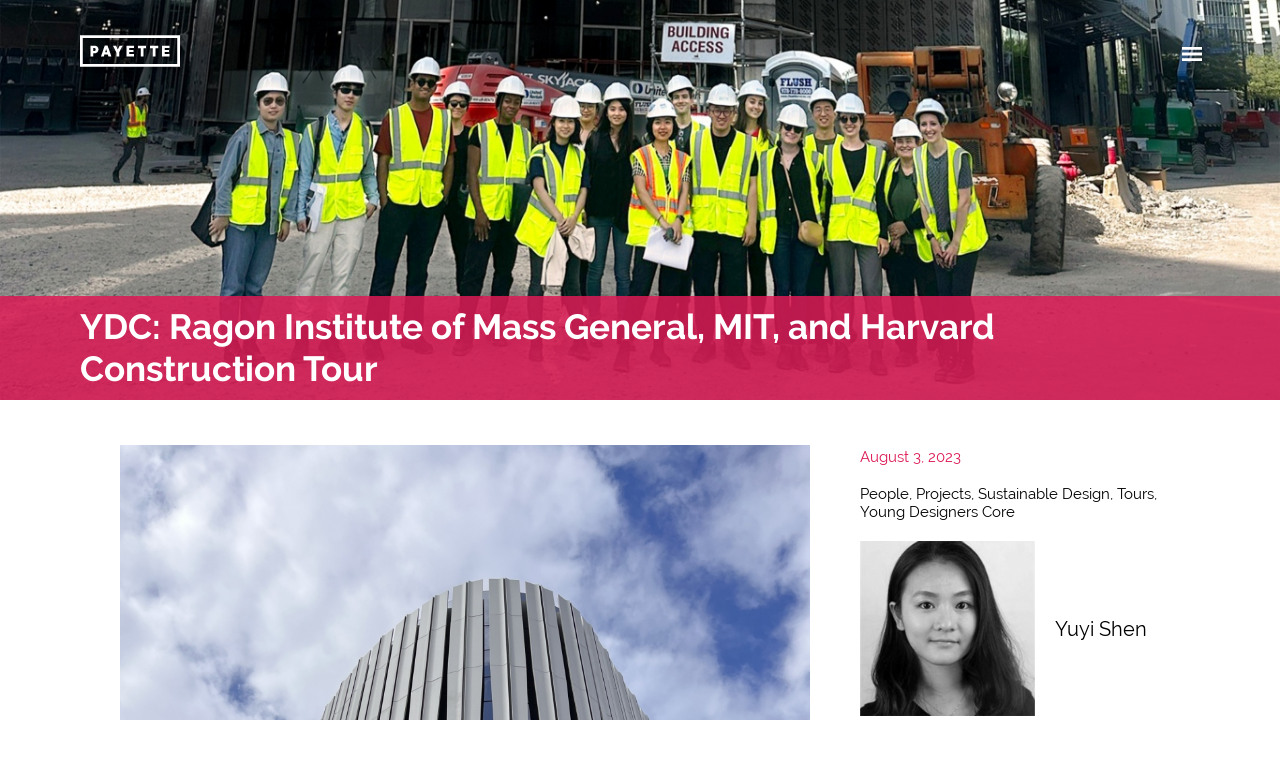

--- FILE ---
content_type: text/html; charset=UTF-8
request_url: https://www.payette.com/people/ydc-ragon-tour/
body_size: 28005
content:
<!DOCTYPE html>
<html class="no-js no-touch" lang="en" prefix="og: http://ogp.me/ns#">
<head>
  <meta http-equiv="X-UA-Compatible" content="IE=edge" />
  <meta charset="UTF-8"/>
  <link rel="stylesheet" property="stylesheet" href="https://www.payette.com/wp-content/themes/payette-com-chisel/dist/styles/main-612b9a5028.css" type="text/css">
  <meta name="viewport" content="width=device-width, initial-scale=1">
  <script>document.querySelector('html').classList.remove('no-js');</script>
      <script>
    (function (d) {
      var config = {
          kitId: 'njs6vtr',
          scriptTimeout: 3000,
          async: true
        },
        h = d.documentElement, t = setTimeout(function () {
          h.className = h.className.replace(/\bwf-loading\b/g, "") + " wf-inactive";
        }, config.scriptTimeout), tk = d.createElement("script"), f = false, s = d.getElementsByTagName("script")[0], a;
      h.className += " wf-loading";
      tk.src = 'https://use.typekit.net/' + config.kitId + '.js';
      tk.async = true;
      tk.onload = tk.onreadystatechange = function () {
        a = this.readyState;
        if (f || a && a != "complete" && a != "loaded") return;
        f = true;
        clearTimeout(t);
        try {
          Typekit.load(config)
        } catch (e) {
        }
      };
      s.parentNode.insertBefore(tk, s)
    })(document);
  </script>
  <link rel="pingback" href="https://www.payette.com/xmlrpc.php"/>
  <meta name='robots' content='index, follow, max-image-preview:large, max-snippet:-1, max-video-preview:-1' />
	<style>img:is([sizes="auto" i], [sizes^="auto," i]) { contain-intrinsic-size: 3000px 1500px }</style>
	
	<!-- This site is optimized with the Yoast SEO plugin v25.6 - https://yoast.com/wordpress/plugins/seo/ -->
	<title>YDC: Ragon Institute of Mass General, MIT, and Harvard Construction Tour - Payette</title>
	<link rel="canonical" href="https://payette.com/people/ydc-ragon-tour/" />
	<meta property="og:locale" content="en_US" />
	<meta property="og:type" content="article" />
	<meta property="og:title" content="YDC: Ragon Institute of Mass General, MIT, and Harvard Construction Tour - Payette" />
	<meta property="og:description" content="Yuyi Shen&#039;s firsthand account of an under-construction research building in Cambridge." />
	<meta property="og:url" content="https://payette.com/people/ydc-ragon-tour/" />
	<meta property="og:site_name" content="Payette" />
	<meta property="article:published_time" content="2023-08-03T13:17:37+00:00" />
	<meta property="article:modified_time" content="2024-08-29T16:18:42+00:00" />
	<meta property="og:image" content="https://payette.com/wp-content/uploads/2023/08/b.jpg" />
	<meta property="og:image:width" content="3480" />
	<meta property="og:image:height" content="1088" />
	<meta property="og:image:type" content="image/jpeg" />
	<meta name="author" content="Mi Li" />
	<meta name="twitter:card" content="summary_large_image" />
	<meta name="twitter:creator" content="@payettepeople" />
	<meta name="twitter:site" content="@payettepeople" />
	<meta name="twitter:label1" content="Written by" />
	<meta name="twitter:data1" content="Mi Li" />
	<meta name="twitter:label2" content="Est. reading time" />
	<meta name="twitter:data2" content="3 minutes" />
	<script type="application/ld+json" class="yoast-schema-graph">{"@context":"https://schema.org","@graph":[{"@type":"Article","@id":"https://payette.com/people/ydc-ragon-tour/#article","isPartOf":{"@id":"https://payette.com/people/ydc-ragon-tour/"},"author":{"name":"Mi Li","@id":"https://www.payette.com/#/schema/person/5116029467bc57be5ba86f9b63fa113f"},"headline":"YDC: Ragon Institute of Mass General, MIT, and Harvard Construction Tour","datePublished":"2023-08-03T13:17:37+00:00","dateModified":"2024-08-29T16:18:42+00:00","mainEntityOfPage":{"@id":"https://payette.com/people/ydc-ragon-tour/"},"wordCount":648,"publisher":{"@id":"https://www.payette.com/#organization"},"image":{"@id":"https://payette.com/people/ydc-ragon-tour/#primaryimage"},"thumbnailUrl":"https://www.payette.com/wp-content/uploads/2023/08/b.jpg","keywords":["architecture","design","Design Excellence","payette people","projects","tour","ydc"],"articleSection":["People","Projects","Sustainable Design","Tours","Young Designers Core"],"inLanguage":"en-US"},{"@type":"WebPage","@id":"https://payette.com/people/ydc-ragon-tour/","url":"https://payette.com/people/ydc-ragon-tour/","name":"YDC: Ragon Institute of Mass General, MIT, and Harvard Construction Tour - Payette","isPartOf":{"@id":"https://www.payette.com/#website"},"primaryImageOfPage":{"@id":"https://payette.com/people/ydc-ragon-tour/#primaryimage"},"image":{"@id":"https://payette.com/people/ydc-ragon-tour/#primaryimage"},"thumbnailUrl":"https://www.payette.com/wp-content/uploads/2023/08/b.jpg","datePublished":"2023-08-03T13:17:37+00:00","dateModified":"2024-08-29T16:18:42+00:00","breadcrumb":{"@id":"https://payette.com/people/ydc-ragon-tour/#breadcrumb"},"inLanguage":"en-US","potentialAction":[{"@type":"ReadAction","target":["https://payette.com/people/ydc-ragon-tour/"]}]},{"@type":"ImageObject","inLanguage":"en-US","@id":"https://payette.com/people/ydc-ragon-tour/#primaryimage","url":"https://www.payette.com/wp-content/uploads/2023/08/b.jpg","contentUrl":"https://www.payette.com/wp-content/uploads/2023/08/b.jpg","width":3480,"height":1088},{"@type":"BreadcrumbList","@id":"https://payette.com/people/ydc-ragon-tour/#breadcrumb","itemListElement":[{"@type":"ListItem","position":1,"name":"Home","item":"https://www.payette.com/"},{"@type":"ListItem","position":2,"name":"Blog","item":"https://www.payette.com/blog/"},{"@type":"ListItem","position":3,"name":"YDC: Ragon Institute of Mass General, MIT, and Harvard Construction Tour"}]},{"@type":"WebSite","@id":"https://www.payette.com/#website","url":"https://www.payette.com/","name":"Payette","description":"","publisher":{"@id":"https://www.payette.com/#organization"},"potentialAction":[{"@type":"SearchAction","target":{"@type":"EntryPoint","urlTemplate":"https://www.payette.com/?s={search_term_string}"},"query-input":{"@type":"PropertyValueSpecification","valueRequired":true,"valueName":"search_term_string"}}],"inLanguage":"en-US"},{"@type":"Organization","@id":"https://www.payette.com/#organization","name":"Payette","url":"https://www.payette.com/","logo":{"@type":"ImageObject","inLanguage":"en-US","@id":"https://www.payette.com/#/schema/logo/image/","url":"https://www.payette.com/wp-content/uploads/2017/04/cropped-favicon.png","contentUrl":"https://www.payette.com/wp-content/uploads/2017/04/cropped-favicon.png","width":512,"height":512,"caption":"Payette"},"image":{"@id":"https://www.payette.com/#/schema/logo/image/"},"sameAs":["https://x.com/payettepeople","https://www.instagram.com/payettepeople/","https://www.linkedin.com/company/payette/"]},{"@type":"Person","@id":"https://www.payette.com/#/schema/person/5116029467bc57be5ba86f9b63fa113f","name":"Mi Li","url":"https://www.payette.com/author/mi/"}]}</script>
	<!-- / Yoast SEO plugin. -->


<link rel='stylesheet' id='ggskin-style-css' href='https://www.payette.com/wp-content/plugins/ggpkg-import/include/ggskin.css' type='text/css' media='all' />
<link rel='stylesheet' id='sbi_styles-css' href='https://www.payette.com/wp-content/plugins/instagram-feed-pro/css/sbi-styles.min.css?ver=6.4' type='text/css' media='all' />
<link rel='stylesheet' id='wp-block-library-css' href='https://www.payette.com/wp-includes/css/dist/block-library/style.min.css' type='text/css' media='all' />
<style id='classic-theme-styles-inline-css' type='text/css'>
/*! This file is auto-generated */
.wp-block-button__link{color:#fff;background-color:#32373c;border-radius:9999px;box-shadow:none;text-decoration:none;padding:calc(.667em + 2px) calc(1.333em + 2px);font-size:1.125em}.wp-block-file__button{background:#32373c;color:#fff;text-decoration:none}
</style>
<style id='global-styles-inline-css' type='text/css'>
:root{--wp--preset--aspect-ratio--square: 1;--wp--preset--aspect-ratio--4-3: 4/3;--wp--preset--aspect-ratio--3-4: 3/4;--wp--preset--aspect-ratio--3-2: 3/2;--wp--preset--aspect-ratio--2-3: 2/3;--wp--preset--aspect-ratio--16-9: 16/9;--wp--preset--aspect-ratio--9-16: 9/16;--wp--preset--color--black: #000000;--wp--preset--color--cyan-bluish-gray: #abb8c3;--wp--preset--color--white: #ffffff;--wp--preset--color--pale-pink: #f78da7;--wp--preset--color--vivid-red: #cf2e2e;--wp--preset--color--luminous-vivid-orange: #ff6900;--wp--preset--color--luminous-vivid-amber: #fcb900;--wp--preset--color--light-green-cyan: #7bdcb5;--wp--preset--color--vivid-green-cyan: #00d084;--wp--preset--color--pale-cyan-blue: #8ed1fc;--wp--preset--color--vivid-cyan-blue: #0693e3;--wp--preset--color--vivid-purple: #9b51e0;--wp--preset--gradient--vivid-cyan-blue-to-vivid-purple: linear-gradient(135deg,rgba(6,147,227,1) 0%,rgb(155,81,224) 100%);--wp--preset--gradient--light-green-cyan-to-vivid-green-cyan: linear-gradient(135deg,rgb(122,220,180) 0%,rgb(0,208,130) 100%);--wp--preset--gradient--luminous-vivid-amber-to-luminous-vivid-orange: linear-gradient(135deg,rgba(252,185,0,1) 0%,rgba(255,105,0,1) 100%);--wp--preset--gradient--luminous-vivid-orange-to-vivid-red: linear-gradient(135deg,rgba(255,105,0,1) 0%,rgb(207,46,46) 100%);--wp--preset--gradient--very-light-gray-to-cyan-bluish-gray: linear-gradient(135deg,rgb(238,238,238) 0%,rgb(169,184,195) 100%);--wp--preset--gradient--cool-to-warm-spectrum: linear-gradient(135deg,rgb(74,234,220) 0%,rgb(151,120,209) 20%,rgb(207,42,186) 40%,rgb(238,44,130) 60%,rgb(251,105,98) 80%,rgb(254,248,76) 100%);--wp--preset--gradient--blush-light-purple: linear-gradient(135deg,rgb(255,206,236) 0%,rgb(152,150,240) 100%);--wp--preset--gradient--blush-bordeaux: linear-gradient(135deg,rgb(254,205,165) 0%,rgb(254,45,45) 50%,rgb(107,0,62) 100%);--wp--preset--gradient--luminous-dusk: linear-gradient(135deg,rgb(255,203,112) 0%,rgb(199,81,192) 50%,rgb(65,88,208) 100%);--wp--preset--gradient--pale-ocean: linear-gradient(135deg,rgb(255,245,203) 0%,rgb(182,227,212) 50%,rgb(51,167,181) 100%);--wp--preset--gradient--electric-grass: linear-gradient(135deg,rgb(202,248,128) 0%,rgb(113,206,126) 100%);--wp--preset--gradient--midnight: linear-gradient(135deg,rgb(2,3,129) 0%,rgb(40,116,252) 100%);--wp--preset--font-size--small: 13px;--wp--preset--font-size--medium: 20px;--wp--preset--font-size--large: 36px;--wp--preset--font-size--x-large: 42px;--wp--preset--spacing--20: 0.44rem;--wp--preset--spacing--30: 0.67rem;--wp--preset--spacing--40: 1rem;--wp--preset--spacing--50: 1.5rem;--wp--preset--spacing--60: 2.25rem;--wp--preset--spacing--70: 3.38rem;--wp--preset--spacing--80: 5.06rem;--wp--preset--shadow--natural: 6px 6px 9px rgba(0, 0, 0, 0.2);--wp--preset--shadow--deep: 12px 12px 50px rgba(0, 0, 0, 0.4);--wp--preset--shadow--sharp: 6px 6px 0px rgba(0, 0, 0, 0.2);--wp--preset--shadow--outlined: 6px 6px 0px -3px rgba(255, 255, 255, 1), 6px 6px rgba(0, 0, 0, 1);--wp--preset--shadow--crisp: 6px 6px 0px rgba(0, 0, 0, 1);}:where(.is-layout-flex){gap: 0.5em;}:where(.is-layout-grid){gap: 0.5em;}body .is-layout-flex{display: flex;}.is-layout-flex{flex-wrap: wrap;align-items: center;}.is-layout-flex > :is(*, div){margin: 0;}body .is-layout-grid{display: grid;}.is-layout-grid > :is(*, div){margin: 0;}:where(.wp-block-columns.is-layout-flex){gap: 2em;}:where(.wp-block-columns.is-layout-grid){gap: 2em;}:where(.wp-block-post-template.is-layout-flex){gap: 1.25em;}:where(.wp-block-post-template.is-layout-grid){gap: 1.25em;}.has-black-color{color: var(--wp--preset--color--black) !important;}.has-cyan-bluish-gray-color{color: var(--wp--preset--color--cyan-bluish-gray) !important;}.has-white-color{color: var(--wp--preset--color--white) !important;}.has-pale-pink-color{color: var(--wp--preset--color--pale-pink) !important;}.has-vivid-red-color{color: var(--wp--preset--color--vivid-red) !important;}.has-luminous-vivid-orange-color{color: var(--wp--preset--color--luminous-vivid-orange) !important;}.has-luminous-vivid-amber-color{color: var(--wp--preset--color--luminous-vivid-amber) !important;}.has-light-green-cyan-color{color: var(--wp--preset--color--light-green-cyan) !important;}.has-vivid-green-cyan-color{color: var(--wp--preset--color--vivid-green-cyan) !important;}.has-pale-cyan-blue-color{color: var(--wp--preset--color--pale-cyan-blue) !important;}.has-vivid-cyan-blue-color{color: var(--wp--preset--color--vivid-cyan-blue) !important;}.has-vivid-purple-color{color: var(--wp--preset--color--vivid-purple) !important;}.has-black-background-color{background-color: var(--wp--preset--color--black) !important;}.has-cyan-bluish-gray-background-color{background-color: var(--wp--preset--color--cyan-bluish-gray) !important;}.has-white-background-color{background-color: var(--wp--preset--color--white) !important;}.has-pale-pink-background-color{background-color: var(--wp--preset--color--pale-pink) !important;}.has-vivid-red-background-color{background-color: var(--wp--preset--color--vivid-red) !important;}.has-luminous-vivid-orange-background-color{background-color: var(--wp--preset--color--luminous-vivid-orange) !important;}.has-luminous-vivid-amber-background-color{background-color: var(--wp--preset--color--luminous-vivid-amber) !important;}.has-light-green-cyan-background-color{background-color: var(--wp--preset--color--light-green-cyan) !important;}.has-vivid-green-cyan-background-color{background-color: var(--wp--preset--color--vivid-green-cyan) !important;}.has-pale-cyan-blue-background-color{background-color: var(--wp--preset--color--pale-cyan-blue) !important;}.has-vivid-cyan-blue-background-color{background-color: var(--wp--preset--color--vivid-cyan-blue) !important;}.has-vivid-purple-background-color{background-color: var(--wp--preset--color--vivid-purple) !important;}.has-black-border-color{border-color: var(--wp--preset--color--black) !important;}.has-cyan-bluish-gray-border-color{border-color: var(--wp--preset--color--cyan-bluish-gray) !important;}.has-white-border-color{border-color: var(--wp--preset--color--white) !important;}.has-pale-pink-border-color{border-color: var(--wp--preset--color--pale-pink) !important;}.has-vivid-red-border-color{border-color: var(--wp--preset--color--vivid-red) !important;}.has-luminous-vivid-orange-border-color{border-color: var(--wp--preset--color--luminous-vivid-orange) !important;}.has-luminous-vivid-amber-border-color{border-color: var(--wp--preset--color--luminous-vivid-amber) !important;}.has-light-green-cyan-border-color{border-color: var(--wp--preset--color--light-green-cyan) !important;}.has-vivid-green-cyan-border-color{border-color: var(--wp--preset--color--vivid-green-cyan) !important;}.has-pale-cyan-blue-border-color{border-color: var(--wp--preset--color--pale-cyan-blue) !important;}.has-vivid-cyan-blue-border-color{border-color: var(--wp--preset--color--vivid-cyan-blue) !important;}.has-vivid-purple-border-color{border-color: var(--wp--preset--color--vivid-purple) !important;}.has-vivid-cyan-blue-to-vivid-purple-gradient-background{background: var(--wp--preset--gradient--vivid-cyan-blue-to-vivid-purple) !important;}.has-light-green-cyan-to-vivid-green-cyan-gradient-background{background: var(--wp--preset--gradient--light-green-cyan-to-vivid-green-cyan) !important;}.has-luminous-vivid-amber-to-luminous-vivid-orange-gradient-background{background: var(--wp--preset--gradient--luminous-vivid-amber-to-luminous-vivid-orange) !important;}.has-luminous-vivid-orange-to-vivid-red-gradient-background{background: var(--wp--preset--gradient--luminous-vivid-orange-to-vivid-red) !important;}.has-very-light-gray-to-cyan-bluish-gray-gradient-background{background: var(--wp--preset--gradient--very-light-gray-to-cyan-bluish-gray) !important;}.has-cool-to-warm-spectrum-gradient-background{background: var(--wp--preset--gradient--cool-to-warm-spectrum) !important;}.has-blush-light-purple-gradient-background{background: var(--wp--preset--gradient--blush-light-purple) !important;}.has-blush-bordeaux-gradient-background{background: var(--wp--preset--gradient--blush-bordeaux) !important;}.has-luminous-dusk-gradient-background{background: var(--wp--preset--gradient--luminous-dusk) !important;}.has-pale-ocean-gradient-background{background: var(--wp--preset--gradient--pale-ocean) !important;}.has-electric-grass-gradient-background{background: var(--wp--preset--gradient--electric-grass) !important;}.has-midnight-gradient-background{background: var(--wp--preset--gradient--midnight) !important;}.has-small-font-size{font-size: var(--wp--preset--font-size--small) !important;}.has-medium-font-size{font-size: var(--wp--preset--font-size--medium) !important;}.has-large-font-size{font-size: var(--wp--preset--font-size--large) !important;}.has-x-large-font-size{font-size: var(--wp--preset--font-size--x-large) !important;}
:where(.wp-block-post-template.is-layout-flex){gap: 1.25em;}:where(.wp-block-post-template.is-layout-grid){gap: 1.25em;}
:where(.wp-block-columns.is-layout-flex){gap: 2em;}:where(.wp-block-columns.is-layout-grid){gap: 2em;}
:root :where(.wp-block-pullquote){font-size: 1.5em;line-height: 1.6;}
</style>
<link rel='stylesheet' id='js_composer_front-css' href='//www.payette.com/wp-content/uploads/js_composer/js_composer_front_custom.css?ver=7.9' type='text/css' media='all' />
<link rel='stylesheet' id='xfive-instagram-css' href='https://www.payette.com/wp-content/themes/payette-com-chisel/style-instagram.css?ver=1.0' type='text/css' media='all' />
<script type="text/javascript" defer src="https://www.payette.com/wp-includes/js/swfobject.js?ver=2.2-20120417" id="swfobject-js"></script>
<script type="text/javascript" defer src="https://www.payette.com/wp-includes/js/jquery/jquery.min.js?ver=3.7.1" id="jquery-core-js"></script>
<script type="text/javascript" defer src="https://www.payette.com/wp-includes/js/jquery/jquery-migrate.min.js?ver=3.4.1" id="jquery-migrate-js"></script>
<script type="text/javascript" defer defer src="https://www.payette.com/wp-content/themes/payette-com-chisel/dist/scripts/app-8bf638920d.bundle.js" id="app-script-js"></script>
<script></script><link rel="https://api.w.org/" href="https://www.payette.com/wp-json/" /><link rel="alternate" title="JSON" type="application/json" href="https://www.payette.com/wp-json/wp/v2/posts/53003" /><link rel="EditURI" type="application/rsd+xml" title="RSD" href="https://www.payette.com/xmlrpc.php?rsd" />
<link rel='shortlink' href='https://www.payette.com/?p=53003' />
<link rel="alternate" title="oEmbed (JSON)" type="application/json+oembed" href="https://www.payette.com/wp-json/oembed/1.0/embed?url=https%3A%2F%2Fwww.payette.com%2Fpeople%2Fydc-ragon-tour%2F" />
<link rel="alternate" title="oEmbed (XML)" type="text/xml+oembed" href="https://www.payette.com/wp-json/oembed/1.0/embed?url=https%3A%2F%2Fwww.payette.com%2Fpeople%2Fydc-ragon-tour%2F&#038;format=xml" />
<script> X5_GA_PAGE_TYPE = 'blog'; </script>
<!-- Google tag (gtag.js) -->
<script async src="https://www.googletagmanager.com/gtag/js?id=G-NG7R8881J7"></script>
<script>
  window.dataLayer = window.dataLayer || [];
  function gtag(){dataLayer.push(arguments);}
  gtag('js', new Date());

  gtag('config', 'G-NG7R8881J7');
</script><!-- Google Tag Manager -->
<script>(function(w,d,s,l,i){w[l]=w[l]||[];w[l].push({'gtm.start':
new Date().getTime(),event:'gtm.js'});var f=d.getElementsByTagName(s)[0],
j=d.createElement(s),dl=l!='dataLayer'?'&l='+l:'';j.async=true;j.src=
'https://www.googletagmanager.com/gtm.js?id='+i+dl;f.parentNode.insertBefore(j,f);
})(window,document,'script','dataLayer','GTM-T92VR5X');</script>
<!-- End Google Tag Manager --><meta name="generator" content="Powered by WPBakery Page Builder - drag and drop page builder for WordPress."/>
<link rel="icon" href="https://www.payette.com/wp-content/uploads/2017/04/cropped-favicon-100x100.png" sizes="32x32" />
<link rel="icon" href="https://www.payette.com/wp-content/uploads/2017/04/cropped-favicon-480x480.png" sizes="192x192" />
<link rel="apple-touch-icon" href="https://www.payette.com/wp-content/uploads/2017/04/cropped-favicon-480x480.png" />
<meta name="msapplication-TileImage" content="https://www.payette.com/wp-content/uploads/2017/04/cropped-favicon-480x480.png" />
		<style type="text/css" id="wp-custom-css">
			.c-testimonial__quote-text p:before,
.c-testimonial__quote-text p:not(:last-child):after {
	display:none
}

.c-testimonial .c-testimonial__quote-text p:last-child:after {
    content: '”';
}
.c-navigation__container .menu-item-55013 a,
.c-navigation__container .menu-item-56156 a{
		background: none;
		border: none;
		cursor: text;
}
.c-navigation__container .menu-item-55013 .sub-menu a,
.c-navigation__container .menu-item-56156 .sub-menu a{
	    transition: box-shadow 0.3s,background-size 0.3s;
    background: linear-gradient(to bottom,#ffd400,#ffd400) left 1em no-repeat;
    background-size: 100% 7px;
    background-size: 0% 7px;
    border-bottom: 4px solid transparent;
		cursor: pointer;
} 
.c-navigation__container .menu-item-55013 .sub-menu a:hover,
.c-navigation__container .menu-item-56156 .sub-menu a:hover{
	    
    border-bottom: 4px solid transparent;
    background-size: 100% 7px;
} 
		</style>
		<noscript><style> .wpb_animate_when_almost_visible { opacity: 1; }</style></noscript>
    </head>

<body class="wp-singular post-template-default single single-post postid-53003 single-format-standard wp-theme-payette-com-chisel wpb-js-composer js-comp-ver-7.9 vc_responsive">
<svg id="svg-source" style="display: none;" xmlns="http://www.w3.org/2000/svg">
  <symbol id="svg-logo" viewBox="0 0 152 48" preserveAspectRatio="xMidYMid meet">
    <path d="M4.2 4.2h143.6v39.6H4.2V4.2zM0 48h152V0H0v48z"/>
    <path
      d="M15.8 15.9h5.9c3.9 0 6.4 2 6.4 5.7v.1c0 3.9-2.9 5.8-6.5 5.9H20v4.8h-4.2V15.9zm5.6 8.2c1.5 0 2.4-.9 2.4-2.3v-.1c0-1.5-.9-2.3-2.4-2.3H20V24h1.4zM37.6 15.8h4.3l5.8 16.5h-4.4l-1-3h-5.2l-.9 3h-4.3l5.7-16.5zm3.6 10.1l-1.5-4.8-1.5 4.8h3zM55.3 26.1L50 15.9h4.7l2.7 5.9 2.8-5.9h4.6l-5.3 10.2v6.2h-4.2zM70.8 15.9h11.3v3.7h-7.2v2.7h6.5v3.4h-6.5v2.9h7.3v3.7H70.8zM92.2 19.7h-4.1v-3.8h12.3v3.8h-4v12.6h-4.2zM110.5 19.7h-4v-3.8h12.3v3.8h-4v12.6h-4.3zM124.8 15.9h11.3v3.7H129v2.7h6.4v3.4H129v2.9h7.2v3.7h-11.4z"/>
  </symbol>
  <symbol id="svg-linkedin" viewBox="0 0 17.1 16.4" preserveAspectRatio="xMidYMid meet">
    <path fill-rule="evenodd" clip-rule="evenodd"
          d="M3.9 5.3H.2v11h3.7v-11zM2.1 3.8c1.3 0 2.1-.8 2.1-1.9C4.1.8 3.3 0 2.1 0 .8 0 0 .8 0 1.9 0 3 .8 3.8 2.1 3.8zM5.9 16.4h3.7v-6.2c0-.3 0-.7.1-.9.3-.7.9-1.3 1.9-1.3 1.3 0 1.9 1 1.9 2.5v5.9h3.7V10c0-3.4-1.8-5-4.2-5-2 0-2.8 1.1-3.3 1.9V5.3H5.9c.1 1.1 0 11.1 0 11.1"/>
  </symbol>
  <symbol id="svg-instagram" viewBox="0 0 16.9 16.3" preserveAspectRatio="xMidYMid meet">
    <path
      d="M8.4 1.5h3.4c.8 0 1.3.2 1.6.3.4.1.7.3 1 .6.3.3.5.6.6 1 .1.3.3.7.3 1.5 0 .9.1 1.1.1 3.3 0 2.2 0 2.4-.1 3.3 0 .8-.2 1.2-.3 1.5-.2.4-.3.7-.6.9s-.6.5-1 .6c-.3.1-.7.2-1.6.3H5c-.8 0-1.3-.2-1.6-.3-.4-.1-.7-.3-1-.6-.2-.3-.4-.5-.5-.9-.1-.3-.3-.7-.3-1.5V8.2 4.9c0-.8.2-1.2.3-1.5.1-.4.3-.7.6-1 .3-.3.6-.5 1-.6.3-.1.7-.2 1.5-.3h3.4m0-1.5H5c-.9 0-1.5.2-2 .4-.6.2-1 .5-1.5.9-.5.5-.8.9-1 1.4-.2.5-.4 1.1-.4 2C0 5.7 0 6 0 8.2s0 2.5.1 3.4c0 .9.2 1.5.4 2s.5 1 1 1.4c.5.5.9.7 1.5.9.5.2 1.1.3 2 .4h7c.9 0 1.5-.2 2-.4.6-.2 1-.5 1.5-.9.5-.5.8-.9 1-1.4.2-.5.4-1.1.4-2 0-.9.1-1.1.1-3.4 0-2.2 0-2.5-.1-3.4 0-.9-.2-1.5-.4-2s-.5-1-1-1.4c-.5-.5-1-.8-1.5-1-.5-.2-1.2-.3-2-.4H8.4"/>
    <path
      d="M8.4 4C6 4 4.1 5.9 4.1 8.2c0 2.3 1.9 4.2 4.3 4.2s4.3-1.9 4.3-4.2C12.8 5.9 10.8 4 8.4 4m0 6.9c-1.6 0-2.8-1.2-2.8-2.7 0-1.5 1.3-2.7 2.8-2.7 1.6 0 2.8 1.2 2.8 2.7 0 1.5-1.2 2.7-2.8 2.7M13.9 3.8c0 .5-.5 1-1 1-.6 0-1-.4-1-1 0-.5.5-1 1-1 .6 0 1 .5 1 1"/>
  </symbol>
  <symbol id="svg-vimeo" viewBox="0 0 20.8 16.3" preserveAspectRatio="xMidYMid meet">
    <path
      d="M20.7 3c.2-.8.1-1.6-.4-2.2-.7-.8-2.3-.9-3.4-.7-.9.1-3.9 1.3-5 4.2 1.8-.1 2.8.1 2.6 1.9-.1.8-.5 1.6-1 2.4-.5.9-1.5 2.7-2.8 1.4-1.2-1.1-1.1-3.4-1.4-4.9-.2-.8-.3-1.9-.6-2.7C8.4 1.6 7.8.8 7.1.6 6.3.4 5.3.7 4.8 1 2.9 2 1.6 3.3 0 4.5v.1c.3.3.4.7.9.8 1 .1 2.1-1 2.8.1.4.7.6 1.4.9 2.1.4 1 .7 2 1 3.1.5 1.9 1.2 4.7 2.9 5.4.9.4 2.3-.1 3-.5 1.9-1 3.3-2.5 4.6-4 2.8-3.4 4.4-7.4 4.6-8.6"
      fill-rule="evenodd" clip-rule="evenodd"/>
  </symbol>
  <symbol id="svg-twitter" viewBox="0 0 21.2 17.4" preserveAspectRatio="xMidYMid meet">
    <path
      d="M6.3 13.6C5 13.5 3.9 13 3.1 12c-.3-.4-.6-.9-.8-1.4.6 0 1.3.1 1.9-.1-1-.3-1.8-.8-2.5-1.6-.6-.8-1-1.7-1-2.8.6.3 1.2.5 1.9.5L2 6C1.4 5.4 1 4.7.8 3.9.7 3.5.7 3.1.7 2.7c0-.3.1-.6.2-1 .1-.2.3-.5.3-.7.1-.2.1-.1.2 0 .4.4.7.8 1.1 1.1l1.2.9c.3.2.7.5 1 .7.9.5 1.9.9 2.9 1.2l1.5.3c.4.1.8.1 1.2.1.1 0 .2 0 .1-.2 0-.4-.1-.9-.1-1.3 0-.6.2-1.1.5-1.5.3-.5.6-.9 1-1.3.5-.4 1.1-.7 1.8-.9.6-.1 1.2-.1 1.8-.1.6 0 1.1.3 1.6.6.3.2.5.4.7.6.2.2.4.1.6 0 .8-.2 1.5-.5 2.2-.9v.1c-.4.8-.8 1.5-1.6 2-.1 0-.1.1-.2.2.8 0 1.5-.3 2.3-.5-.1.2-.3.4-.4.6l-1 1c-.2.2-.3.3-.5.4-.1.1-.1.2-.1.3v.8c0 .5-.1 1.1-.2 1.6-.1.4-.2.9-.3 1.3-.2 1-.6 1.9-1.1 2.8-.4.6-.8 1.3-1.2 1.9-.5.6-1 1.1-1.5 1.6-.6.5-1.2 1-1.8 1.3-.5.3-1.1.6-1.6.8-.5.2-1.1.4-1.6.5-.6.1-1.1.2-1.7.3H5.7c-.5 0-.9-.1-1.4-.2-.6-.1-1.1-.2-1.7-.4-.9-.3-1.8-.7-2.6-1.3 2.1.2 4.1-.3 5.9-1.5.1 0 .3-.1.4-.3 0 .1 0 0 0 0"/>
  </symbol>
  <symbol id="svg-search" viewBox="0 0 25 25" preserveAspectRatio="xMidYMid meet">
    <path
      d="M24.3 21.3c-2.7-2.4-4.7-4.2-5.6-5.1-.2 0-.2-.2-.4-.4-.2-.4-.4-.7-.4-1.1v-.2c0-.2 0-.2.2-.4 0-.2 0-.2.2-.2.5-1.3.9-2.7.9-4.2 0-5.3-4.4-9.6-9.6-9.8C4.4 0 0 4.4 0 9.6c0 5.3 4.4 9.6 9.6 9.8 1.5 0 2.9-.4 4.4-1.1h.2c.2 0 .4-.2.5-.2.4 0 .7.2 1.1.4l.2.2c.9.9 2.7 2.9 5.1 5.6.9.9 2.4.7 3.1 0 1.1-.6 1.1-2.1.1-3m-9.6-6.4c-.7.7-1.6 1.3-2.7 1.6-.7.2-1.5.4-2.4.4-4 0-7.3-3.3-7.1-7.3 0-4 3.3-7.1 7.3-7.1 2 0 3.8.7 5.1 2.2s2.2 3.3 2 5.1c0 .9-.2 1.6-.4 2.5-.3 1-1.1 1.9-1.8 2.6"/>
  </symbol>
  <symbol id="svg-arrow" viewBox="0 0 26.443 43.398" preserveAspectRatio="xMidYMid meet">
    <path d="M24.446 43.398L0 21.598 24.45 0l1.988 2.248L4.52 21.608l21.923 19.55"></path>
  </symbol>
  <symbol id="svg-speaker" viewBox="0 0 20 17.9" preserveAspectRatio="xMidYMid meet">
    <path
      d="M8.9 15.2c0 .4-.3.7-.7.7-.2 0-.4-.1-.5-.2l-3.8-3.8h-3c-.4 0-.7-.3-.7-.7V6.7C0 6.3.3 6 .7 6h3l3.8-3.8c.2-.2.4-.3.6-.3.4 0 .7.3.7.7l.1 12.6z"/>
  </symbol>
  <symbol id="svg-waves" viewBox="0 0 20 17.9" preserveAspectRatio="xMidYMid meet">
    <path
      d="M11.4 12.5c-.3 0-.5-.1-.7-.4-.2-.4-.1-.9.2-1.1.4-.2.7-1 .7-2s-.4-1.8-.7-2c-.4-.2-.5-.7-.3-1.1.2-.4.7-.5 1.1-.3.9.6 1.5 1.9 1.5 3.4s-.6 2.8-1.5 3.4c0 0-.1.1-.3.1"/>
    <path
      d="M13.6 15.2c-.3 0-.5-.1-.7-.4-.3-.4-.2-.9.2-1.1C14.3 13 15 11 15 9c0-2.1-.8-4-1.9-4.7-.4-.3-.5-.8-.2-1.1.3-.4.8-.5 1.1-.2 1.6 1.1 2.6 3.5 2.6 6.1 0 2.7-1 5.1-2.6 6.1h-.4"/>
    <path
      d="M15.8 17.9c-.3 0-.5-.1-.7-.4-.3-.4-.2-.9.2-1.1 1.8-1.2 3-4.2 3-7.5 0-3.2-1.2-6.2-3-7.5-.4-.3-.5-.8-.2-1.1.3-.4.8-.5 1.1-.2C18.5 1.7 20 5.1 20 9c0 3.8-1.5 7.3-3.7 8.8-.2.1-.3.1-.5.1"/>
  </symbol>
  <symbol id="svg-pause" viewBox="0 0 14.8 19.8" preserveAspectRatio="xMidYMid meet">
    <path d="M1 0S0 0 0 1v17.8s0 1 1 1h3s1 0 1-1V1s0-1-1-1H1zM10.8 0s-1 0-1 1v17.8s0 1 1 1h3s1 0 1-1V1s0-1-1-1h-3z"/>
  </symbol>
  <symbol id="svg-play" viewBox="0 0 20 19.8" preserveAspectRatio="xMidYMid meet">
    <path d="M18.8 11.2s2.7-1.4 0-2.7L2.7.3S0-1.1 0 1.9v15.8s0 3 2.7 1.6l16.1-8.1z"/>
  </symbol>
  <symbol id="svg-bars" viewBox="0 0 24 20" preserveAspectRatio="none meet">
    <path d="M0 0h24v4H0zM0 8h24v4H0zM0 16h24v4H0z"></path>
  </symbol>
  <symbol id="svg-more" viewBox="0 0 34.1 6.9" preserveAspectRatio="xMidYMid meet">
    <path
      d="M0 3.4C0 1.5 1.4 0 3.4 0s3.4 1.5 3.4 3.4c0 2.1-1.4 3.5-3.4 3.5S0 5.5 0 3.4zM13.7 3.4C13.7 1.5 15.1 0 17 0s3.4 1.5 3.4 3.4c0 2.1-1.4 3.5-3.4 3.5s-3.3-1.4-3.3-3.5zM27.4 3.4c0-1.9 1.4-3.4 3.4-3.4s3.4 1.5 3.4 3.4c0 2.1-1.4 3.5-3.4 3.5s-3.4-1.4-3.4-3.5z"/>
  </symbol>
  <symbol id="svg-arrow-small" viewBox="0 0 15.2 27.1" preserveAspectRatio="xMidYMid meet">
    <path d="M13 27.1l-13-13L13 0l2.2 2-11 12 10.9 11z"/>
  </symbol>
  <symbol id="svg-chevron" viewBox="0 0 25.7 13.1" preserveAspectRatio="xMidYMid meet">
    <path d="M13.4 13.1L0 .7.7 0l12.6 11.7L25 0l.7.7z"/>
  </symbol>
  <symbol id="svg-facebook" viewBox="0 0 15 15" preserveAspectRatio="xMidYMid meet">
    <path
      d="M14.2 0H.8C.4 0 0 .4 0 .8v13.3c0 .5.4.9.8.9H8V9.2H6V6.9h2V5.3c0-1.9 1.2-3 2.9-3 .8 0 1.5.1 1.7.1v2h-1.2c-.9 0-1.1.4-1.1 1.1v1.4h2.2l-.3 2.3h-1.9V15h3.8c.5 0 .8-.4.8-.8V.8c.1-.4-.3-.8-.7-.8z"/>
  </symbol>
  <symbol id="svg-mail" viewBox="0 0 18 11" preserveAspectRatio="xMidYMid meet">
    <path d="M9 5.9L0 0h18L9 5.9zm0 1.6L0 1.6V11h18V1.6L9 7.5z"/>
    <path fill="none" d="M-10.4-12.4H4.7V2.7h-15.1z"/>
  </symbol>
</svg>
<!-- Google Tag Manager (noscript) --> 
<noscript><iframe src="https://www.googletagmanager.com/ns.html?id=GTM-T92VR5X" 
height="0" width="0" style="display:none;visibility:hidden"></iframe></noscript> 
<!-- End Google Tag Manager (noscript) -->
<div class="c-content-wrapper">
      <header class="c-header">
	<div class="c-header__inner">
					<img class="c-header__inner-background u-media-fit-cover" src="https://www.payette.com/wp-content/uploads/2023/08/b-1920x600.jpg" width="1920" height="600" alt="" srcset="https://www.payette.com/wp-content/uploads/2023/08/b-1920x600.jpg 1920w, https://www.payette.com/wp-content/uploads/2023/08/b-480x150.jpg 480w, https://www.payette.com/wp-content/uploads/2023/08/b-1024x320.jpg 1024w, https://www.payette.com/wp-content/uploads/2023/08/b-768x240.jpg 768w, https://www.payette.com/wp-content/uploads/2023/08/b-1536x480.jpg 1536w, https://www.payette.com/wp-content/uploads/2023/08/b-2048x640.jpg 2048w, https://www.payette.com/wp-content/uploads/2023/08/b-640x200.jpg 640w, https://www.payette.com/wp-content/uploads/2023/08/b-1366x427.jpg 1366w, https://www.payette.com/wp-content/uploads/2023/08/b-1600x500.jpg 1600w, https://www.payette.com/wp-content/uploads/2023/08/b-2560x800.jpg 2560w" sizes="100vw">
		
		<div class="c-header__top">
			<div class="c-header__top-container o-container">
				<a class="c-header__logo" href="https://www.payette.com">
					<svg class="c-header__logo-image">
						<use xmlns:xlink="http://www.w3.org/1999/xlink" xlink:href="#svg-logo"></use>
					</svg>
				</a>

				<button class="c-header__hamburger o-hamburger">
					<svg class="o-hamburger__image">
						<use xmlns:xlink="http://www.w3.org/1999/xlink" xlink:href="#svg-bars"></use>
					</svg>
				</button>
			</div>
		</div>
	</div>

			<img class="c-header__background u-media-fit-cover" src="https://www.payette.com/wp-content/uploads/2023/08/b-1920x600.jpg" width="1920" height="600" alt="" srcset="https://www.payette.com/wp-content/uploads/2023/08/b-1920x600.jpg 1920w, https://www.payette.com/wp-content/uploads/2023/08/b-480x150.jpg 480w, https://www.payette.com/wp-content/uploads/2023/08/b-1024x320.jpg 1024w, https://www.payette.com/wp-content/uploads/2023/08/b-768x240.jpg 768w, https://www.payette.com/wp-content/uploads/2023/08/b-1536x480.jpg 1536w, https://www.payette.com/wp-content/uploads/2023/08/b-2048x640.jpg 2048w, https://www.payette.com/wp-content/uploads/2023/08/b-640x200.jpg 640w, https://www.payette.com/wp-content/uploads/2023/08/b-1366x427.jpg 1366w, https://www.payette.com/wp-content/uploads/2023/08/b-1600x500.jpg 1600w, https://www.payette.com/wp-content/uploads/2023/08/b-2560x800.jpg 2560w" sizes="100vw">
	
			<div class="c-header__bottom">
							<img class="c-header__bottom-background u-media-fit-cover" src="https://www.payette.com/wp-content/uploads/2023/08/b-1920x600.jpg" width="1920" height="600" alt="" srcset="https://www.payette.com/wp-content/uploads/2023/08/b-1920x600.jpg 1920w, https://www.payette.com/wp-content/uploads/2023/08/b-480x150.jpg 480w, https://www.payette.com/wp-content/uploads/2023/08/b-1024x320.jpg 1024w, https://www.payette.com/wp-content/uploads/2023/08/b-768x240.jpg 768w, https://www.payette.com/wp-content/uploads/2023/08/b-1536x480.jpg 1536w, https://www.payette.com/wp-content/uploads/2023/08/b-2048x640.jpg 2048w, https://www.payette.com/wp-content/uploads/2023/08/b-640x200.jpg 640w, https://www.payette.com/wp-content/uploads/2023/08/b-1366x427.jpg 1366w, https://www.payette.com/wp-content/uploads/2023/08/b-1600x500.jpg 1600w, https://www.payette.com/wp-content/uploads/2023/08/b-2560x800.jpg 2560w" sizes="100vw">
						<div class="c-header__bottom-container o-container">
				<div class="c-header__headline">
											<h1 class="c-header__title u-font-bold o-h1">YDC: Ragon Institute of Mass General, MIT, and Harvard Construction Tour</h1>
										
				</div>

				

							</div>
		</div>
	
	<nav class="c-header__navigation c-navigation">
		<div class="c-navigation__container">
			<ul class="c-main-menu"><li id="menu-item-55013" class="menu-item menu-item-type-custom menu-item-object-custom menu-item-has-children menu-item-55013"><a href="#">Projects</a>
<ul class="sub-menu">
	<li id="menu-item-18777" class="menu-item menu-item-type-post_type menu-item-object-page menu-item-18777"><a href="https://www.payette.com/projects/science/">Science</a></li>
	<li id="menu-item-18776" class="menu-item menu-item-type-post_type menu-item-object-page menu-item-18776"><a href="https://www.payette.com/healthcare/">Healthcare</a></li>
	<li id="menu-item-61411" class="menu-item menu-item-type-post_type menu-item-object-page menu-item-61411"><a href="https://www.payette.com/projects/strategic-planning/">Strategic Planning</a></li>
	<li id="menu-item-42129" class="menu-item menu-item-type-custom menu-item-object-custom menu-item-42129"><a href="https://www.payette.com/projects/probono/">Pro Bono</a></li>
	<li id="menu-item-18778" class="menu-item menu-item-type-post_type menu-item-object-page menu-item-18778"><a href="https://www.payette.com/awards/">Awards</a></li>
</ul>
</li>
<li id="menu-item-56156" class="menu-item menu-item-type-custom menu-item-object-custom menu-item-has-children menu-item-56156"><a href="#">Studio</a>
<ul class="sub-menu">
	<li id="menu-item-18944" class="menu-item menu-item-type-post_type menu-item-object-page menu-item-18944"><a href="https://www.payette.com/studio/people/">People</a></li>
	<li id="menu-item-23649" class="menu-item menu-item-type-custom menu-item-object-custom menu-item-23649"><a href="https://www.payette.com/studio">Practice</a></li>
	<li id="menu-item-58561" class="menu-item menu-item-type-post_type menu-item-object-page menu-item-58561"><a href="https://www.payette.com/studio/open-lab-studio/">OpenLAB Boston Studio</a></li>
	<li id="menu-item-57263" class="menu-item menu-item-type-post_type menu-item-object-page menu-item-57263"><a href="https://www.payette.com/studio/exhibitionsandlectures/">Exhibitions &#038; Lectures</a></li>
	<li id="menu-item-35107" class="menu-item menu-item-type-post_type menu-item-object-page menu-item-35107"><a href="https://www.payette.com/studio/2019firmaward/">2019 AIA Architecture Firm Award</a></li>
</ul>
</li>
<li id="menu-item-18782" class="menu-item menu-item-type-post_type menu-item-object-page menu-item-has-children menu-item-18782"><a href="https://www.payette.com/engine/">Engine</a>
<ul class="sub-menu">
	<li id="menu-item-21275" class="menu-item menu-item-type-post_type menu-item-object-page menu-item-21275"><a href="https://www.payette.com/engine/buildingscience/">Building Science</a></li>
	<li id="menu-item-39410" class="menu-item menu-item-type-post_type menu-item-object-page menu-item-39410"><a href="https://www.payette.com/engine/spacestrategies/">Space Strategies</a></li>
	<li id="menu-item-39411" class="menu-item menu-item-type-post_type menu-item-object-page menu-item-39411"><a href="https://www.payette.com/engine/designvisualization/">Design Visualization</a></li>
	<li id="menu-item-56596" class="menu-item menu-item-type-post_type menu-item-object-page menu-item-56596"><a href="https://www.payette.com/engine/fabrication/">Fabrication</a></li>
	<li id="menu-item-44012" class="menu-item menu-item-type-post_type menu-item-object-page menu-item-44012"><a href="https://www.payette.com/engine/research-tools/">Research &#038; Tools</a></li>
</ul>
</li>
<li id="menu-item-18945" class="menu-item menu-item-type-post_type menu-item-object-page current_page_parent menu-item-18945"><a href="https://www.payette.com/blog/">Blog</a></li>
<li id="menu-item-18946" class="menu-item menu-item-type-post_type menu-item-object-page menu-item-18946"><a href="https://www.payette.com/careers/">Careers</a></li>
<li id="menu-item-18948" class="menu-item menu-item-type-post_type menu-item-object-page menu-item-18948"><a href="https://www.payette.com/contact/">Contact</a><p>290 Congress Street, Fifth Floor<br />
Boston, MA 02210</p>
<p>617-895-1000</p>
</li>
</ul>

			<form role="search" method="get" action="https://www.payette.com" class="c-navigation__search c-search-form">
				<button class="c-search-form__submit">
					<svg class="c-search-form__submit-image">
						<use xmlns:xlink="http://www.w3.org/1999/xlink" xlink:href="#svg-search"></use>
					</svg>
				</button>
				<input class="c-search-form__input" type="search" name="s" placeholder="Search">
			</form>

			
			<button class="c-navigation__close o-btn-close u-font-bold">x</button>
		</div>
	</nav>
</header>
  
  <main class="c-main">
      <div class="c-gap--65"></div>
  <div class="o-container o-columns u-show-on-small">
    <section class="c-post-meta u-hide-on-mobile">
  <time datetime="August 3, 2023" class="c-post-meta__date u-color-pink u-font-style-normal">August 3, 2023</time>
      <div class="c-post-meta__tags o-links-underline">
              <a href="https://www.payette.com/category/people/">People</a>,               <a href="https://www.payette.com/category/projects/">Projects</a>,               <a href="https://www.payette.com/category/sustainable-design/">Sustainable Design</a>,               <a href="https://www.payette.com/category/tours/">Tours</a>,               <a href="https://www.payette.com/category/young-designers-core/">Young Designers Core</a>          </div>
                  <a href="https://www.payette.com/authors/yuyi-shen/" class="c-post-meta__author-image">
        <img class="u-media-fit-cover" src="https://www.payette.com/wp-content/uploads/2023/08/yuyi-1-480x332.jpg" width="480" height="332" alt="" srcset="https://www.payette.com/wp-content/uploads/2023/08/yuyi-1-480x332.jpg 480w, https://www.payette.com/wp-content/uploads/2023/08/yuyi-1-640x443.jpg 640w" sizes="(max-width: 767px) 100vw, 75vw">
      </a>
        <div class="c-post-meta__author o-links-underline">
      <a href="https://www.payette.com/authors/yuyi-shen/">Yuyi Shen</a>
    </div>
    <nav class="c-post-meta__share">
    <div class="c-post-meta__share-title u-text-uppercase u-font-bold u-color-pink">Share</div>
    <a class="c-post-meta__share-link" href="https://twitter.com/home?status=YDC: Ragon Institute of Mass General, MIT, and Harvard Construction Tour https%3A%2F%2Fwww.payette.com%2Fpeople%2Fydc-ragon-tour%2F"
       target="_blank">
      <svg class="c-post-meta__share-icon c-post-meta__share-icon--twitter">
        <use xmlns:xlink="http://www.w3.org/1999/xlink" xlink:href="#svg-twitter"></use>
      </svg>
    </a>
    <a class="c-post-meta__share-link"
       href="https://www.linkedin.com/shareArticle?mini=true&url=https%3A%2F%2Fwww.payette.com%2Fpeople%2Fydc-ragon-tour%2F&title=YDC%3A%20Ragon%20Institute%20of%20Mass%20General%2C%20MIT%2C%20and%20Harvard%20Construction%20Tour=&summary=&source"
       target="_blank">
      <svg class="c-post-meta__share-icon c-post-meta__share-icon--linkedin">
        <use xmlns:xlink="http://www.w3.org/1999/xlink" xlink:href="#svg-linkedin"></use>
      </svg>
    </a>
    <a class="c-post-meta__share-link" href="https://www.facebook.com/sharer/sharer.php?u=https%3A%2F%2Fwww.payette.com%2Fpeople%2Fydc-ragon-tour%2F"
       target="_blank">
      <svg class="c-post-meta__share-icon c-post-meta__share-icon--facebook">
        <use xmlns:xlink="http://www.w3.org/1999/xlink" xlink:href="#svg-facebook"></use>
      </svg>
    </a>
    <a class="c-post-meta__share-link" href="mailto:?&subject=YDC%3A%20Ragon%20Institute%20of%20Mass%20General%2C%20MIT%2C%20and%20Harvard%20Construction%20Tour&body=https%3A%2F%2Fwww.payette.com%2Fpeople%2Fydc-ragon-tour%2F"
       target="_blank">
      <svg class="c-post-meta__share-icon c-post-meta__share-icon--mail">
        <use xmlns:xlink="http://www.w3.org/1999/xlink" xlink:href="#svg-mail"></use>
      </svg>
    </a>
  </nav>
</section>
    <div class="c-gap--50"></div>
  </div>
  <div class="o-container o-columns">
    <div class="o-columns__column o-columns__column--wide">
      <div class="o-container-inset o-text o-links-background o-text--no-last-margin">
        <div class="o-columns o-container"><div class="o-columns__column">        
      <div class="c-tile c-tile--inline" data-size="">
    <img loading="lazy" decoding="async" class="c-tile__poster u-media-fit-cover" src="https://www.payette.com/wp-content/uploads/2023/08/img_0790-1024x1365.jpg" width="1024" height="1365" alt="" srcset="https://www.payette.com/wp-content/uploads/2023/08/img_0790-1024x1365.jpg 1024w, https://www.payette.com/wp-content/uploads/2023/08/img_0790-480x640.jpg 480w, https://www.payette.com/wp-content/uploads/2023/08/img_0790-768x1024.jpg 768w, https://www.payette.com/wp-content/uploads/2023/08/img_0790-1152x1536.jpg 1152w, https://www.payette.com/wp-content/uploads/2023/08/img_0790-1536x2048.jpg 1536w, https://www.payette.com/wp-content/uploads/2023/08/img_0790-640x853.jpg 640w, https://www.payette.com/wp-content/uploads/2023/08/img_0790-1366x1821.jpg 1366w, https://www.payette.com/wp-content/uploads/2023/08/img_0790-1600x2133.jpg 1600w, https://www.payette.com/wp-content/uploads/2023/08/img_0790-1920x2560.jpg 1920w, https://www.payette.com/wp-content/uploads/2023/08/img_0790-2560x3413.jpg 2560w" sizes="auto, (max-width: 767px) 100vw, 75vw">
  
        </div>
  <div class="c-gap c-gap--30"></div>
		<section  class="c-slider c-slider--grey"  data-time="5000" >
		<div class="c-slider__slides">
											
				
											<img loading="lazy" decoding="async" class="c-slider__slide u-media-fit-cover" src="https://www.payette.com/wp-content/uploads/2023/08/2-1600x938.jpg" width="1600" height="938" alt="" srcset="https://www.payette.com/wp-content/uploads/2023/08/2-1600x938.jpg 1600w, https://www.payette.com/wp-content/uploads/2023/08/2-480x281.jpg 480w, https://www.payette.com/wp-content/uploads/2023/08/2-1024x600.jpg 1024w, https://www.payette.com/wp-content/uploads/2023/08/2-768x450.jpg 768w, https://www.payette.com/wp-content/uploads/2023/08/2-1536x900.jpg 1536w, https://www.payette.com/wp-content/uploads/2023/08/2-2048x1200.jpg 2048w, https://www.payette.com/wp-content/uploads/2023/08/2-640x375.jpg 640w, https://www.payette.com/wp-content/uploads/2023/08/2-1366x800.jpg 1366w, https://www.payette.com/wp-content/uploads/2023/08/2-1920x1125.jpg 1920w, https://www.payette.com/wp-content/uploads/2023/08/2.jpg 2560w" sizes="auto, (max-width: 767px) 100vw, 75vw">
																													
				
											<img loading="lazy" decoding="async" class="c-slider__slide u-media-fit-cover right" src="https://www.payette.com/wp-content/uploads/2023/08/1-1600x938.jpg" width="1600" height="938" alt="" srcset="https://www.payette.com/wp-content/uploads/2023/08/1-1600x938.jpg 1600w, https://www.payette.com/wp-content/uploads/2023/08/1-480x281.jpg 480w, https://www.payette.com/wp-content/uploads/2023/08/1-1024x600.jpg 1024w, https://www.payette.com/wp-content/uploads/2023/08/1-768x450.jpg 768w, https://www.payette.com/wp-content/uploads/2023/08/1-1536x900.jpg 1536w, https://www.payette.com/wp-content/uploads/2023/08/1-2048x1200.jpg 2048w, https://www.payette.com/wp-content/uploads/2023/08/1-640x375.jpg 640w, https://www.payette.com/wp-content/uploads/2023/08/1-1366x800.jpg 1366w, https://www.payette.com/wp-content/uploads/2023/08/1-1920x1125.jpg 1920w, https://www.payette.com/wp-content/uploads/2023/08/1.jpg 2560w" sizes="auto, (max-width: 767px) 100vw, 75vw">
														</div>
					<button class="c-slider__arrow c-slider__arrow--previous">
				<svg class="c-slider__arrow-image">
					<use xmlns:xlink="http://www.w3.org/1999/xlink" xlink:href="#svg-arrow-small"></use>
				</svg>
			</button>
			<button class="c-slider__arrow c-slider__arrow--next">
				<svg class="c-slider__arrow-image">
					<use xmlns:xlink="http://www.w3.org/1999/xlink" xlink:href="#svg-arrow-small"></use>
				</svg>
			</button>
							</section>
<div class="c-gap c-gap--50"></div>
<section class="o-text o-links-background o-text--no-last-margin"><p>Upon arriving at the project site, I was struck by the cadence of the sun-shading fins on the façade . They have a soft and tactile quality to their profile. With just 16 variations, the fins play out a dynamic rhythm as they wrap and morph around the volume of the building. In each profile, a gasket in black strikes down the middle and enhances the sense of verticality.&nbsp;&nbsp;</p>
</section><div class="c-gap c-gap--50"></div>
        
      <div class="c-tile c-tile--inline" data-size="">
    <img loading="lazy" decoding="async" class="c-tile__poster u-media-fit-cover" src="https://www.payette.com/wp-content/uploads/2023/08/facade-1-1024x768.jpg" width="1024" height="768" alt="" srcset="https://www.payette.com/wp-content/uploads/2023/08/facade-1-1024x768.jpg 1024w, https://www.payette.com/wp-content/uploads/2023/08/facade-1-480x360.jpg 480w, https://www.payette.com/wp-content/uploads/2023/08/facade-1-768x576.jpg 768w, https://www.payette.com/wp-content/uploads/2023/08/facade-1-1536x1152.jpg 1536w, https://www.payette.com/wp-content/uploads/2023/08/facade-1-2048x1536.jpg 2048w, https://www.payette.com/wp-content/uploads/2023/08/facade-1-640x480.jpg 640w, https://www.payette.com/wp-content/uploads/2023/08/facade-1-1366x1025.jpg 1366w, https://www.payette.com/wp-content/uploads/2023/08/facade-1-1600x1200.jpg 1600w, https://www.payette.com/wp-content/uploads/2023/08/facade-1-1920x1440.jpg 1920w, https://www.payette.com/wp-content/uploads/2023/08/facade-1-2560x1920.jpg 2560w" sizes="auto, (max-width: 767px) 100vw, 75vw">
  
        </div>
  <div class="c-gap c-gap--50"></div>
<section class="o-text o-links-background o-text--no-last-margin"><p>When the fins transition from the slimmest to the widest in a short span, the figure of the vertical stripe starts to oscillate between the foreground and background. If you observe the fins from above or below, where you can see the section of them, you will realize that regardless of how wide the fin expands out to be, it only lightly kisses the glazing behind.</p>
</section><div class="c-gap c-gap--50"></div>
        
      <div class="c-tile c-tile--inline" data-size="">
    <img loading="lazy" decoding="async" class="c-tile__poster u-media-fit-cover" src="https://www.payette.com/wp-content/uploads/2023/08/facde-2-1024x768.jpg" width="1024" height="768" alt="" srcset="https://www.payette.com/wp-content/uploads/2023/08/facde-2-1024x768.jpg 1024w, https://www.payette.com/wp-content/uploads/2023/08/facde-2-480x360.jpg 480w, https://www.payette.com/wp-content/uploads/2023/08/facde-2-768x576.jpg 768w, https://www.payette.com/wp-content/uploads/2023/08/facde-2-1536x1152.jpg 1536w, https://www.payette.com/wp-content/uploads/2023/08/facde-2-2048x1536.jpg 2048w, https://www.payette.com/wp-content/uploads/2023/08/facde-2-640x480.jpg 640w, https://www.payette.com/wp-content/uploads/2023/08/facde-2-1366x1025.jpg 1366w, https://www.payette.com/wp-content/uploads/2023/08/facde-2-1600x1200.jpg 1600w, https://www.payette.com/wp-content/uploads/2023/08/facde-2-1920x1440.jpg 1920w, https://www.payette.com/wp-content/uploads/2023/08/facde-2-2560x1920.jpg 2560w" sizes="auto, (max-width: 767px) 100vw, 75vw">
  
        </div>
  <div class="c-gap c-gap--50"></div>
<section class="o-text o-links-background o-text--no-last-margin"><p>Another lovely moment on the façade is when the thickness of the roof expresses itself as an elegant joint line on the curtain wall that sweeps down to intersect with the horizontal datum. A little dance between lines and the slight shade difference between the spandrel and clear glazing panels add another subtle layer of dynamism to the façade.&nbsp;</p>
</section><div class="c-gap c-gap--50"></div>
		<section  class="c-slider c-slider--white"  data-time="5000" >
		<div class="c-slider__slides">
											
				
											<img loading="lazy" decoding="async" class="c-slider__slide u-media-fit-cover" src="https://www.payette.com/wp-content/uploads/2023/08/1-1-1600x938.jpg" width="1600" height="938" alt="" srcset="https://www.payette.com/wp-content/uploads/2023/08/1-1-1600x938.jpg 1600w, https://www.payette.com/wp-content/uploads/2023/08/1-1-480x281.jpg 480w, https://www.payette.com/wp-content/uploads/2023/08/1-1-1024x600.jpg 1024w, https://www.payette.com/wp-content/uploads/2023/08/1-1-768x450.jpg 768w, https://www.payette.com/wp-content/uploads/2023/08/1-1-1536x900.jpg 1536w, https://www.payette.com/wp-content/uploads/2023/08/1-1-2048x1200.jpg 2048w, https://www.payette.com/wp-content/uploads/2023/08/1-1-640x375.jpg 640w, https://www.payette.com/wp-content/uploads/2023/08/1-1-1366x800.jpg 1366w, https://www.payette.com/wp-content/uploads/2023/08/1-1-1920x1125.jpg 1920w, https://www.payette.com/wp-content/uploads/2023/08/1-1.jpg 2560w" sizes="auto, (max-width: 767px) 100vw, 75vw">
																													
				
											<img loading="lazy" decoding="async" class="c-slider__slide u-media-fit-cover right" src="https://www.payette.com/wp-content/uploads/2023/08/2-1-1600x938.jpg" width="1600" height="938" alt="" srcset="https://www.payette.com/wp-content/uploads/2023/08/2-1-1600x938.jpg 1600w, https://www.payette.com/wp-content/uploads/2023/08/2-1-480x281.jpg 480w, https://www.payette.com/wp-content/uploads/2023/08/2-1-1024x600.jpg 1024w, https://www.payette.com/wp-content/uploads/2023/08/2-1-768x450.jpg 768w, https://www.payette.com/wp-content/uploads/2023/08/2-1-1536x900.jpg 1536w, https://www.payette.com/wp-content/uploads/2023/08/2-1-2048x1200.jpg 2048w, https://www.payette.com/wp-content/uploads/2023/08/2-1-640x375.jpg 640w, https://www.payette.com/wp-content/uploads/2023/08/2-1-1366x800.jpg 1366w, https://www.payette.com/wp-content/uploads/2023/08/2-1-1920x1125.jpg 1920w, https://www.payette.com/wp-content/uploads/2023/08/2-1.jpg 2560w" sizes="auto, (max-width: 767px) 100vw, 75vw">
																													
				
											<img loading="lazy" decoding="async" class="c-slider__slide u-media-fit-cover right" src="https://www.payette.com/wp-content/uploads/2023/08/3-1600x938.jpg" width="1600" height="938" alt="" srcset="https://www.payette.com/wp-content/uploads/2023/08/3-1600x938.jpg 1600w, https://www.payette.com/wp-content/uploads/2023/08/3-480x281.jpg 480w, https://www.payette.com/wp-content/uploads/2023/08/3-1024x600.jpg 1024w, https://www.payette.com/wp-content/uploads/2023/08/3-768x450.jpg 768w, https://www.payette.com/wp-content/uploads/2023/08/3-1536x900.jpg 1536w, https://www.payette.com/wp-content/uploads/2023/08/3-2048x1200.jpg 2048w, https://www.payette.com/wp-content/uploads/2023/08/3-640x375.jpg 640w, https://www.payette.com/wp-content/uploads/2023/08/3-1366x800.jpg 1366w, https://www.payette.com/wp-content/uploads/2023/08/3-1920x1125.jpg 1920w, https://www.payette.com/wp-content/uploads/2023/08/3.jpg 2560w" sizes="auto, (max-width: 767px) 100vw, 75vw">
														</div>
					<button class="c-slider__arrow c-slider__arrow--previous">
				<svg class="c-slider__arrow-image">
					<use xmlns:xlink="http://www.w3.org/1999/xlink" xlink:href="#svg-arrow-small"></use>
				</svg>
			</button>
			<button class="c-slider__arrow c-slider__arrow--next">
				<svg class="c-slider__arrow-image">
					<use xmlns:xlink="http://www.w3.org/1999/xlink" xlink:href="#svg-arrow-small"></use>
				</svg>
			</button>
							</section>
<div class="c-gap c-gap--50"></div>
<section class="o-text o-links-background o-text--no-last-margin"><p>Staged with thousands of scaffolds, the central atrium makes you feel like you are inside an animal’s organ, with all the intricacies and grittiness. One almost forgets that this will one day be a moment of six-story grandeur flooded with a skylight from atop the atrium. Even with the chaos of scaffolds, the cascading grand staircase on the ground level is beginning to guide your vision up towards the gasket of light at the hinge point of the building. The triangular staircase still bears weld marks on its stringers that will soon disappear under patchwork so that one will no longer recognize the size of each part and its construction but instead perceive the stringer as one smooth ribbon spiraling upward.</p>
</section><div class="c-gap c-gap--50"></div>
		<section  class="c-slider c-slider--white"  data-time="5000" >
		<div class="c-slider__slides">
											
				
											<img loading="lazy" decoding="async" class="c-slider__slide u-media-fit-cover" src="https://www.payette.com/wp-content/uploads/2023/08/1-2-1600x938.jpg" width="1600" height="938" alt="" srcset="https://www.payette.com/wp-content/uploads/2023/08/1-2-1600x938.jpg 1600w, https://www.payette.com/wp-content/uploads/2023/08/1-2-480x281.jpg 480w, https://www.payette.com/wp-content/uploads/2023/08/1-2-1024x600.jpg 1024w, https://www.payette.com/wp-content/uploads/2023/08/1-2-768x450.jpg 768w, https://www.payette.com/wp-content/uploads/2023/08/1-2-1536x900.jpg 1536w, https://www.payette.com/wp-content/uploads/2023/08/1-2-2048x1200.jpg 2048w, https://www.payette.com/wp-content/uploads/2023/08/1-2-640x375.jpg 640w, https://www.payette.com/wp-content/uploads/2023/08/1-2-1366x800.jpg 1366w, https://www.payette.com/wp-content/uploads/2023/08/1-2-1920x1125.jpg 1920w, https://www.payette.com/wp-content/uploads/2023/08/1-2.jpg 2560w" sizes="auto, (max-width: 767px) 100vw, 75vw">
																													
				
											<img loading="lazy" decoding="async" class="c-slider__slide u-media-fit-cover right" src="https://www.payette.com/wp-content/uploads/2023/08/2-2-1600x938.jpg" width="1600" height="938" alt="" srcset="https://www.payette.com/wp-content/uploads/2023/08/2-2-1600x938.jpg 1600w, https://www.payette.com/wp-content/uploads/2023/08/2-2-480x281.jpg 480w, https://www.payette.com/wp-content/uploads/2023/08/2-2-1024x600.jpg 1024w, https://www.payette.com/wp-content/uploads/2023/08/2-2-768x450.jpg 768w, https://www.payette.com/wp-content/uploads/2023/08/2-2-1536x900.jpg 1536w, https://www.payette.com/wp-content/uploads/2023/08/2-2-2048x1200.jpg 2048w, https://www.payette.com/wp-content/uploads/2023/08/2-2-640x375.jpg 640w, https://www.payette.com/wp-content/uploads/2023/08/2-2-1366x800.jpg 1366w, https://www.payette.com/wp-content/uploads/2023/08/2-2-1920x1125.jpg 1920w, https://www.payette.com/wp-content/uploads/2023/08/2-2.jpg 2560w" sizes="auto, (max-width: 767px) 100vw, 75vw">
																													
				
											<img loading="lazy" decoding="async" class="c-slider__slide u-media-fit-cover right" src="https://www.payette.com/wp-content/uploads/2023/08/3-1-1600x938.jpg" width="1600" height="938" alt="" srcset="https://www.payette.com/wp-content/uploads/2023/08/3-1-1600x938.jpg 1600w, https://www.payette.com/wp-content/uploads/2023/08/3-1-480x281.jpg 480w, https://www.payette.com/wp-content/uploads/2023/08/3-1-1024x600.jpg 1024w, https://www.payette.com/wp-content/uploads/2023/08/3-1-768x450.jpg 768w, https://www.payette.com/wp-content/uploads/2023/08/3-1-1536x900.jpg 1536w, https://www.payette.com/wp-content/uploads/2023/08/3-1-2048x1200.jpg 2048w, https://www.payette.com/wp-content/uploads/2023/08/3-1-640x375.jpg 640w, https://www.payette.com/wp-content/uploads/2023/08/3-1-1366x800.jpg 1366w, https://www.payette.com/wp-content/uploads/2023/08/3-1-1920x1125.jpg 1920w, https://www.payette.com/wp-content/uploads/2023/08/3-1.jpg 2560w" sizes="auto, (max-width: 767px) 100vw, 75vw">
														</div>
					<button class="c-slider__arrow c-slider__arrow--previous">
				<svg class="c-slider__arrow-image">
					<use xmlns:xlink="http://www.w3.org/1999/xlink" xlink:href="#svg-arrow-small"></use>
				</svg>
			</button>
			<button class="c-slider__arrow c-slider__arrow--next">
				<svg class="c-slider__arrow-image">
					<use xmlns:xlink="http://www.w3.org/1999/xlink" xlink:href="#svg-arrow-small"></use>
				</svg>
			</button>
							</section>
<div class="c-gap c-gap--50"></div>
<section class="o-text o-links-background o-text--no-last-margin"><p>At the terrace on level 5, a horizontal gesture is introduced to cut away the vertical fins on the façade around eye level, resonating with the sublime landscape beyond. As we stood in front of the glass wall that separates the board room from the terrace, our tour guide pointed to the detail of the moment connection at the bottom of the structural glazing, the secret to having floor-to-ceiling transparency without the interruption of mullions.</p>
</section><div class="c-gap c-gap--50"></div>
		<section  class="c-slider c-slider--white"  data-time="5000" >
		<div class="c-slider__slides">
											
				
											<img loading="lazy" decoding="async" class="c-slider__slide u-media-fit-cover" src="https://www.payette.com/wp-content/uploads/2023/08/1-3-1600x938.jpg" width="1600" height="938" alt="" srcset="https://www.payette.com/wp-content/uploads/2023/08/1-3-1600x938.jpg 1600w, https://www.payette.com/wp-content/uploads/2023/08/1-3-480x281.jpg 480w, https://www.payette.com/wp-content/uploads/2023/08/1-3-1024x600.jpg 1024w, https://www.payette.com/wp-content/uploads/2023/08/1-3-768x450.jpg 768w, https://www.payette.com/wp-content/uploads/2023/08/1-3-1536x900.jpg 1536w, https://www.payette.com/wp-content/uploads/2023/08/1-3-2048x1200.jpg 2048w, https://www.payette.com/wp-content/uploads/2023/08/1-3-640x375.jpg 640w, https://www.payette.com/wp-content/uploads/2023/08/1-3-1366x800.jpg 1366w, https://www.payette.com/wp-content/uploads/2023/08/1-3-1920x1125.jpg 1920w, https://www.payette.com/wp-content/uploads/2023/08/1-3.jpg 2560w" sizes="auto, (max-width: 767px) 100vw, 75vw">
																													
				
											<img loading="lazy" decoding="async" class="c-slider__slide u-media-fit-cover right" src="https://www.payette.com/wp-content/uploads/2023/08/2-3-1600x938.jpg" width="1600" height="938" alt="" srcset="https://www.payette.com/wp-content/uploads/2023/08/2-3-1600x938.jpg 1600w, https://www.payette.com/wp-content/uploads/2023/08/2-3-480x281.jpg 480w, https://www.payette.com/wp-content/uploads/2023/08/2-3-1024x600.jpg 1024w, https://www.payette.com/wp-content/uploads/2023/08/2-3-768x450.jpg 768w, https://www.payette.com/wp-content/uploads/2023/08/2-3-1536x900.jpg 1536w, https://www.payette.com/wp-content/uploads/2023/08/2-3-2048x1200.jpg 2048w, https://www.payette.com/wp-content/uploads/2023/08/2-3-640x375.jpg 640w, https://www.payette.com/wp-content/uploads/2023/08/2-3-1366x800.jpg 1366w, https://www.payette.com/wp-content/uploads/2023/08/2-3-1920x1125.jpg 1920w, https://www.payette.com/wp-content/uploads/2023/08/2-3.jpg 2560w" sizes="auto, (max-width: 767px) 100vw, 75vw">
														</div>
					<button class="c-slider__arrow c-slider__arrow--previous">
				<svg class="c-slider__arrow-image">
					<use xmlns:xlink="http://www.w3.org/1999/xlink" xlink:href="#svg-arrow-small"></use>
				</svg>
			</button>
			<button class="c-slider__arrow c-slider__arrow--next">
				<svg class="c-slider__arrow-image">
					<use xmlns:xlink="http://www.w3.org/1999/xlink" xlink:href="#svg-arrow-small"></use>
				</svg>
			</button>
							</section>
<div class="c-gap c-gap--50"></div>
<section class="o-text o-links-background o-text--no-last-margin"><p>The project team managed to contain all large equipment, such as the cooling tower and generators, below the roof line at the penthouse level, maximizing the square footage of the green roof. The construction workers were layering up the roof in preparation for the planting beds as we walked the site.</p>
</section><div class="c-gap c-gap--50"></div>
        
      <div class="c-tile c-tile--inline" data-size="">
    <img loading="lazy" decoding="async" class="c-tile__poster u-media-fit-cover" src="https://www.payette.com/wp-content/uploads/2023/08/group-photo-edit-1024x1293.jpg" width="1024" height="1293" alt="" srcset="https://www.payette.com/wp-content/uploads/2023/08/group-photo-edit-1024x1293.jpg 1024w, https://www.payette.com/wp-content/uploads/2023/08/group-photo-edit-480x606.jpg 480w, https://www.payette.com/wp-content/uploads/2023/08/group-photo-edit-768x970.jpg 768w, https://www.payette.com/wp-content/uploads/2023/08/group-photo-edit-1217x1536.jpg 1217w, https://www.payette.com/wp-content/uploads/2023/08/group-photo-edit-1622x2048.jpg 1622w, https://www.payette.com/wp-content/uploads/2023/08/group-photo-edit-640x808.jpg 640w, https://www.payette.com/wp-content/uploads/2023/08/group-photo-edit-1366x1724.jpg 1366w, https://www.payette.com/wp-content/uploads/2023/08/group-photo-edit-1600x2020.jpg 1600w, https://www.payette.com/wp-content/uploads/2023/08/group-photo-edit-1920x2424.jpg 1920w, https://www.payette.com/wp-content/uploads/2023/08/group-photo-edit.jpg 1932w" sizes="auto, (max-width: 767px) 100vw, 75vw">
  
        </div>
  <div class="c-gap c-gap--50"></div>
<section class="o-text o-links-background o-text--no-last-margin"><p>Since our last <a href="https://www.payette.com/projects/ragon-institute-topping-off/" target="_blank" rel="noopener">tour in December</a>, the building has gone through a remarkable transformation. Shout out to the CA team for all the efforts and also to <a href="https://www.payette.com/leadership/sasha-clark/" target="_blank" rel="noopener">Sasha</a>, <a href="https://www.payette.com/leadership/wes-schwartz/" target="_blank" rel="noopener">Wes</a>, and <a href="https://www.payette.com/leadership/xuancheng-zhu/" target="_blank" rel="noopener">Xuancheng</a> for leading the tour.&nbsp;</p>
</section><div class="c-gap c-gap--7"></div>
</div></div>

      </div>

          </div>
    <div class="o-columns__column o-columns__column--narrow">
      <section class="c-post-meta u-hide-on-small">
  <time datetime="August 3, 2023" class="c-post-meta__date u-color-pink u-font-style-normal">August 3, 2023</time>
      <div class="c-post-meta__tags o-links-underline">
              <a href="https://www.payette.com/category/people/">People</a>,               <a href="https://www.payette.com/category/projects/">Projects</a>,               <a href="https://www.payette.com/category/sustainable-design/">Sustainable Design</a>,               <a href="https://www.payette.com/category/tours/">Tours</a>,               <a href="https://www.payette.com/category/young-designers-core/">Young Designers Core</a>          </div>
                  <a href="https://www.payette.com/authors/yuyi-shen/" class="c-post-meta__author-image">
        <img class="u-media-fit-cover" src="https://www.payette.com/wp-content/uploads/2023/08/yuyi-1-480x332.jpg" width="480" height="332" alt="" srcset="https://www.payette.com/wp-content/uploads/2023/08/yuyi-1-480x332.jpg 480w, https://www.payette.com/wp-content/uploads/2023/08/yuyi-1-640x443.jpg 640w" sizes="(max-width: 767px) 100vw, 75vw">
      </a>
        <div class="c-post-meta__author o-links-underline">
      <a href="https://www.payette.com/authors/yuyi-shen/">Yuyi Shen</a>
    </div>
    <nav class="c-post-meta__share">
    <div class="c-post-meta__share-title u-text-uppercase u-font-bold u-color-pink">Share</div>
    <a class="c-post-meta__share-link" href="https://twitter.com/home?status=YDC: Ragon Institute of Mass General, MIT, and Harvard Construction Tour https%3A%2F%2Fwww.payette.com%2Fpeople%2Fydc-ragon-tour%2F"
       target="_blank">
      <svg class="c-post-meta__share-icon c-post-meta__share-icon--twitter">
        <use xmlns:xlink="http://www.w3.org/1999/xlink" xlink:href="#svg-twitter"></use>
      </svg>
    </a>
    <a class="c-post-meta__share-link"
       href="https://www.linkedin.com/shareArticle?mini=true&url=https%3A%2F%2Fwww.payette.com%2Fpeople%2Fydc-ragon-tour%2F&title=YDC%3A%20Ragon%20Institute%20of%20Mass%20General%2C%20MIT%2C%20and%20Harvard%20Construction%20Tour=&summary=&source"
       target="_blank">
      <svg class="c-post-meta__share-icon c-post-meta__share-icon--linkedin">
        <use xmlns:xlink="http://www.w3.org/1999/xlink" xlink:href="#svg-linkedin"></use>
      </svg>
    </a>
    <a class="c-post-meta__share-link" href="https://www.facebook.com/sharer/sharer.php?u=https%3A%2F%2Fwww.payette.com%2Fpeople%2Fydc-ragon-tour%2F"
       target="_blank">
      <svg class="c-post-meta__share-icon c-post-meta__share-icon--facebook">
        <use xmlns:xlink="http://www.w3.org/1999/xlink" xlink:href="#svg-facebook"></use>
      </svg>
    </a>
    <a class="c-post-meta__share-link" href="mailto:?&subject=YDC%3A%20Ragon%20Institute%20of%20Mass%20General%2C%20MIT%2C%20and%20Harvard%20Construction%20Tour&body=https%3A%2F%2Fwww.payette.com%2Fpeople%2Fydc-ragon-tour%2F"
       target="_blank">
      <svg class="c-post-meta__share-icon c-post-meta__share-icon--mail">
        <use xmlns:xlink="http://www.w3.org/1999/xlink" xlink:href="#svg-mail"></use>
      </svg>
    </a>
  </nav>
</section>
      <div class="c-gap--50 u-hide-on-small"></div>
      <section class="c-social-tiles">
    <div class="c-social-tiles__column">
    <div class="c-social-tiles__image-wrapper">
              
<div id="sb_instagram"  class="sbi sbi_mob_col_1 sbi_tab_col_1 sbi_col_1 sbi_width_resp sbi-theme sbi-default_theme sbi-style-regular" data-post-style="regular" data-feedid="*1"  data-res="auto" data-cols="1" data-colsmobile="1" data-colstablet="1" data-num="1" data-nummobile="1" data-header-size="medium" data-item-padding="0" data-shortcode-atts="{&quot;feed&quot;:&quot;1&quot;}"  data-postid="53003" data-locatornonce="fb369d4b7b" data-options="{&quot;grid&quot;:true,&quot;avatars&quot;:{&quot;payettepeople&quot;:&quot;https:\/\/scontent-ord5-1.xx.fbcdn.net\/v\/t51.2885-15\/49447777_359230337994072_54441192967897088_n.jpg?_nc_cat=101&amp;ccb=1-7&amp;_nc_sid=7d201b&amp;_nc_ohc=r-ryorOCvdQQ7kNvwF1ZUMe&amp;_nc_oc=Adm9akp8hGA5ZanzX2BHB9T3SUFyDq6m7zvs4OXr24k0tvSiLa5AXtyoEz0o6AR3yDM&amp;_nc_zt=23&amp;_nc_ht=scontent-ord5-1.xx&amp;edm=AL-3X8kEAAAA&amp;oh=00_AfYD1iAvrL8bqXiGXJucmr0YsCfoJY9hMnVaaKwZeQ2HmQ&amp;oe=68BE30CD&quot;,&quot;LCLpayettepeople&quot;:1},&quot;disablelightbox&quot;:true,&quot;colsmobile&quot;:1,&quot;colstablet&quot;:&quot;1&quot;,&quot;captionsize&quot;:0,&quot;captionlength&quot;:250,&quot;hovercaptionlength&quot;:50}" data-sbi-flags="favorLocal">


    <div id="sbi_images">
		<div class="sbi_item sbi_type_carousel sbi_new sbi_transition" id="sbi_18038643548530361" data-date="1769309842" data-numcomments="0"data-template=ft_default>
    <div class="sbi_inner_wrap" >
        
		<div class="sbi_photo_wrap" >
        <svg class="svg-inline--fa fa-clone fa-w-16 sbi_lightbox_carousel_icon" aria-hidden="true" aria-label="Clone" data-fa-proƒcessed="" data-prefix="far" data-icon="clone" role="img" xmlns="http://www.w3.org/2000/svg" viewBox="0 0 512 512">
	                <path fill="currentColor" d="M464 0H144c-26.51 0-48 21.49-48 48v48H48c-26.51 0-48 21.49-48 48v320c0 26.51 21.49 48 48 48h320c26.51 0 48-21.49 48-48v-48h48c26.51 0 48-21.49 48-48V48c0-26.51-21.49-48-48-48zM362 464H54a6 6 0 0 1-6-6V150a6 6 0 0 1 6-6h42v224c0 26.51 21.49 48 48 48h224v42a6 6 0 0 1-6 6zm96-96H150a6 6 0 0 1-6-6V54a6 6 0 0 1 6-6h308a6 6 0 0 1 6 6v308a6 6 0 0 1-6 6z"></path>
	            </svg>    
    <div  style="background: rgba(255,255,255,0.85)"  class="sbi_link  sbi_disable_lightbox" >
        <div class="sbi_hover_top">
            
                <p class="sbi_username">
        <a target="_blank" rel="nofollow noopener" href="https://www.instagram.com/payettepeople/">
	    
            payettepeople        </a>

    
    </p>

            
        </div>
        
                    <a class="sbi_instagram_link" target="_blank" rel="nofollow noopener" title="Instagram" href="https://www.instagram.com/p/DT6u8njjDbE/">
                <span class="sbi-screenreader">View</span>
                <svg class="svg-inline--fa fa-instagram fa-w-14" aria-hidden="true" data-fa-processed="" aria-label="Instagram" data-prefix="fab" data-icon="instagram" role="img" viewBox="0 0 448 512">
	                <path fill="currentColor" d="M224.1 141c-63.6 0-114.9 51.3-114.9 114.9s51.3 114.9 114.9 114.9S339 319.5 339 255.9 287.7 141 224.1 141zm0 189.6c-41.1 0-74.7-33.5-74.7-74.7s33.5-74.7 74.7-74.7 74.7 33.5 74.7 74.7-33.6 74.7-74.7 74.7zm146.4-194.3c0 14.9-12 26.8-26.8 26.8-14.9 0-26.8-12-26.8-26.8s12-26.8 26.8-26.8 26.8 12 26.8 26.8zm76.1 27.2c-1.7-35.9-9.9-67.7-36.2-93.9-26.2-26.2-58-34.4-93.9-36.2-37-2.1-147.9-2.1-184.9 0-35.8 1.7-67.6 9.9-93.9 36.1s-34.4 58-36.2 93.9c-2.1 37-2.1 147.9 0 184.9 1.7 35.9 9.9 67.7 36.2 93.9s58 34.4 93.9 36.2c37 2.1 147.9 2.1 184.9 0 35.9-1.7 67.7-9.9 93.9-36.2 26.2-26.2 34.4-58 36.2-93.9 2.1-37 2.1-147.8 0-184.8zM398.8 388c-7.8 19.6-22.9 34.7-42.6 42.6-29.5 11.7-99.5 9-132.1 9s-102.7 2.6-132.1-9c-19.6-7.8-34.7-22.9-42.6-42.6-11.7-29.5-9-99.5-9-132.1s-2.6-102.7 9-132.1c7.8-19.6 22.9-34.7 42.6-42.6 29.5-11.7 99.5-9 132.1-9s102.7-2.6 132.1 9c19.6 7.8 34.7 22.9 42.6 42.6 11.7 29.5 9 99.5 9 132.1s2.7 102.7-9 132.1z"></path>
	            </svg>            </a>
        
        <div class="sbi_hover_bottom ">

                            <p>
                                            <span class="sbi_date" >
                            <svg  class="svg-inline--fa fa-clock fa-w-16" aria-hidden="true" data-fa-processed="" data-prefix="far" data-icon="clock" role="presentation" xmlns="http://www.w3.org/2000/svg" viewBox="0 0 512 512"><path fill="currentColor" d="M256 8C119 8 8 119 8 256s111 248 248 248 248-111 248-248S393 8 256 8zm0 448c-110.5 0-200-89.5-200-200S145.5 56 256 56s200 89.5 200 200-89.5 200-200 200zm61.8-104.4l-84.9-61.7c-3.1-2.3-4.9-5.9-4.9-9.7V116c0-6.6 5.4-12 12-12h32c6.6 0 12 5.4 12 12v141.7l66.8 48.6c5.4 3.9 6.5 11.4 2.6 16.8L334.6 349c-3.9 5.3-11.4 6.5-16.8 2.6z"></path></svg>                            Jan 25                        </span>
                                    </p>
            
            
        </div>

        <a class="sbi_link_area nofancybox" rel="nofollow noopener" href="https://scontent-ord5-3.cdninstagram.com/v/t51.82787-15/622051711_18552984541035455_7600463760122655694_n.jpg?stp=dst-jpg_e35_tt6&#038;_nc_cat=110&#038;ccb=7-5&#038;_nc_sid=18de74&#038;efg=eyJlZmdfdGFnIjoiQ0FST1VTRUxfSVRFTS5iZXN0X2ltYWdlX3VybGdlbi5DMyJ9&#038;_nc_ohc=PTy8qk1OuDMQ7kNvwEVbkYN&#038;_nc_oc=AdlYBaW92la_vrKu2do0pO5EMtWSkL4BqczYxDs0ud7t3S7wbzoeQaOHVzSPbHYsp_Y&#038;_nc_zt=23&#038;_nc_ht=scontent-ord5-3.cdninstagram.com&#038;edm=AM6HXa8EAAAA&#038;_nc_gid=zvhGHkm4H0M_uSyoJNQikQ&#038;oh=00_Afq2Gq2bOabdFRID1lW_4pa9qYVFV4BP3qcMz8CgLgJBuw&#038;oe=697E1C90" data-lightbox-sbi="" data-title="@alexhonnold think you can summit this one? 🧗" data-video="" data-carousel="{&quot;data&quot;:[{&quot;type&quot;:&quot;image&quot;,&quot;media&quot;:&quot;https:\/\/scontent-ord5-3.cdninstagram.com\/v\/t51.82787-15\/622051711_18552984541035455_7600463760122655694_n.jpg?stp=dst-jpg_e35_tt6&amp;_nc_cat=110&amp;ccb=7-5&amp;_nc_sid=18de74&amp;efg=eyJlZmdfdGFnIjoiQ0FST1VTRUxfSVRFTS5iZXN0X2ltYWdlX3VybGdlbi5DMyJ9&amp;_nc_ohc=PTy8qk1OuDMQ7kNvwEVbkYN&amp;_nc_oc=AdlYBaW92la_vrKu2do0pO5EMtWSkL4BqczYxDs0ud7t3S7wbzoeQaOHVzSPbHYsp_Y&amp;_nc_zt=23&amp;_nc_ht=scontent-ord5-3.cdninstagram.com&amp;edm=AM6HXa8EAAAA&amp;_nc_gid=zvhGHkm4H0M_uSyoJNQikQ&amp;oh=00_Afq2Gq2bOabdFRID1lW_4pa9qYVFV4BP3qcMz8CgLgJBuw&amp;oe=697E1C90&quot;},{&quot;type&quot;:&quot;image&quot;,&quot;media&quot;:&quot;https:\/\/scontent-ord5-3.cdninstagram.com\/v\/t51.82787-15\/622096213_18552984550035455_7511193760681771480_n.jpg?stp=dst-jpg_e35_tt6&amp;_nc_cat=106&amp;ccb=7-5&amp;_nc_sid=18de74&amp;efg=eyJlZmdfdGFnIjoiQ0FST1VTRUxfSVRFTS5iZXN0X2ltYWdlX3VybGdlbi5DMyJ9&amp;_nc_ohc=N0FZsVZYbZEQ7kNvwG9Pv0_&amp;_nc_oc=AdnMvKKXDg39uVQSOMKJsuD2VdtJW-e2GhlvnzhorIqPkp2bltWoEGTbrN6Xf05Q6b4&amp;_nc_zt=23&amp;_nc_ht=scontent-ord5-3.cdninstagram.com&amp;edm=AM6HXa8EAAAA&amp;_nc_gid=zvhGHkm4H0M_uSyoJNQikQ&amp;oh=00_AfoItIF3ejco0MPV5MMjJCXb2h6iNr9x7jUkVTQ8TzUH5A&amp;oe=697E1BCF&quot;}],&quot;vid_first&quot;:false}" data-id="sbi_18038643548530361" data-user="payettepeople" data-url="https://www.instagram.com/p/DT6u8njjDbE/" data-avatar="https://scontent-ord5-1.xx.fbcdn.net/v/t51.2885-15/49447777_359230337994072_54441192967897088_n.jpg?_nc_cat=101&amp;ccb=1-7&amp;_nc_sid=7d201b&amp;_nc_ohc=r-ryorOCvdQQ7kNvwF1ZUMe&amp;_nc_oc=Adm9akp8hGA5ZanzX2BHB9T3SUFyDq6m7zvs4OXr24k0tvSiLa5AXtyoEz0o6AR3yDM&amp;_nc_zt=23&amp;_nc_ht=scontent-ord5-1.xx&amp;edm=AL-3X8kEAAAA&amp;oh=00_AfYD1iAvrL8bqXiGXJucmr0YsCfoJY9hMnVaaKwZeQ2HmQ&amp;oe=68BE30CD" data-account-type="business" data-iframe='' data-media-type="feed" data-posted-on="" data-custom-avatar="">
            <span class="sbi-screenreader">
                Open            </span>
                    </a>
    </div>

    <a class="sbi_photo" target="_blank" rel="nofollow noopener" href="https://www.instagram.com/p/DT6u8njjDbE/" data-full-res="https://scontent-ord5-3.cdninstagram.com/v/t51.82787-15/622051711_18552984541035455_7600463760122655694_n.jpg?stp=dst-jpg_e35_tt6&#038;_nc_cat=110&#038;ccb=7-5&#038;_nc_sid=18de74&#038;efg=eyJlZmdfdGFnIjoiQ0FST1VTRUxfSVRFTS5iZXN0X2ltYWdlX3VybGdlbi5DMyJ9&#038;_nc_ohc=PTy8qk1OuDMQ7kNvwEVbkYN&#038;_nc_oc=AdlYBaW92la_vrKu2do0pO5EMtWSkL4BqczYxDs0ud7t3S7wbzoeQaOHVzSPbHYsp_Y&#038;_nc_zt=23&#038;_nc_ht=scontent-ord5-3.cdninstagram.com&#038;edm=AM6HXa8EAAAA&#038;_nc_gid=zvhGHkm4H0M_uSyoJNQikQ&#038;oh=00_Afq2Gq2bOabdFRID1lW_4pa9qYVFV4BP3qcMz8CgLgJBuw&#038;oe=697E1C90" data-img-src-set="{&quot;d&quot;:&quot;https:\/\/scontent-ord5-3.cdninstagram.com\/v\/t51.82787-15\/622051711_18552984541035455_7600463760122655694_n.jpg?stp=dst-jpg_e35_tt6&amp;_nc_cat=110&amp;ccb=7-5&amp;_nc_sid=18de74&amp;efg=eyJlZmdfdGFnIjoiQ0FST1VTRUxfSVRFTS5iZXN0X2ltYWdlX3VybGdlbi5DMyJ9&amp;_nc_ohc=PTy8qk1OuDMQ7kNvwEVbkYN&amp;_nc_oc=AdlYBaW92la_vrKu2do0pO5EMtWSkL4BqczYxDs0ud7t3S7wbzoeQaOHVzSPbHYsp_Y&amp;_nc_zt=23&amp;_nc_ht=scontent-ord5-3.cdninstagram.com&amp;edm=AM6HXa8EAAAA&amp;_nc_gid=zvhGHkm4H0M_uSyoJNQikQ&amp;oh=00_Afq2Gq2bOabdFRID1lW_4pa9qYVFV4BP3qcMz8CgLgJBuw&amp;oe=697E1C90&quot;,&quot;150&quot;:&quot;https:\/\/scontent-ord5-3.cdninstagram.com\/v\/t51.82787-15\/622051711_18552984541035455_7600463760122655694_n.jpg?stp=dst-jpg_e35_tt6&amp;_nc_cat=110&amp;ccb=7-5&amp;_nc_sid=18de74&amp;efg=eyJlZmdfdGFnIjoiQ0FST1VTRUxfSVRFTS5iZXN0X2ltYWdlX3VybGdlbi5DMyJ9&amp;_nc_ohc=PTy8qk1OuDMQ7kNvwEVbkYN&amp;_nc_oc=AdlYBaW92la_vrKu2do0pO5EMtWSkL4BqczYxDs0ud7t3S7wbzoeQaOHVzSPbHYsp_Y&amp;_nc_zt=23&amp;_nc_ht=scontent-ord5-3.cdninstagram.com&amp;edm=AM6HXa8EAAAA&amp;_nc_gid=zvhGHkm4H0M_uSyoJNQikQ&amp;oh=00_Afq2Gq2bOabdFRID1lW_4pa9qYVFV4BP3qcMz8CgLgJBuw&amp;oe=697E1C90&quot;,&quot;320&quot;:&quot;https:\/\/scontent-ord5-3.cdninstagram.com\/v\/t51.82787-15\/622051711_18552984541035455_7600463760122655694_n.jpg?stp=dst-jpg_e35_tt6&amp;_nc_cat=110&amp;ccb=7-5&amp;_nc_sid=18de74&amp;efg=eyJlZmdfdGFnIjoiQ0FST1VTRUxfSVRFTS5iZXN0X2ltYWdlX3VybGdlbi5DMyJ9&amp;_nc_ohc=PTy8qk1OuDMQ7kNvwEVbkYN&amp;_nc_oc=AdlYBaW92la_vrKu2do0pO5EMtWSkL4BqczYxDs0ud7t3S7wbzoeQaOHVzSPbHYsp_Y&amp;_nc_zt=23&amp;_nc_ht=scontent-ord5-3.cdninstagram.com&amp;edm=AM6HXa8EAAAA&amp;_nc_gid=zvhGHkm4H0M_uSyoJNQikQ&amp;oh=00_Afq2Gq2bOabdFRID1lW_4pa9qYVFV4BP3qcMz8CgLgJBuw&amp;oe=697E1C90&quot;,&quot;640&quot;:&quot;https:\/\/scontent-ord5-3.cdninstagram.com\/v\/t51.82787-15\/622051711_18552984541035455_7600463760122655694_n.jpg?stp=dst-jpg_e35_tt6&amp;_nc_cat=110&amp;ccb=7-5&amp;_nc_sid=18de74&amp;efg=eyJlZmdfdGFnIjoiQ0FST1VTRUxfSVRFTS5iZXN0X2ltYWdlX3VybGdlbi5DMyJ9&amp;_nc_ohc=PTy8qk1OuDMQ7kNvwEVbkYN&amp;_nc_oc=AdlYBaW92la_vrKu2do0pO5EMtWSkL4BqczYxDs0ud7t3S7wbzoeQaOHVzSPbHYsp_Y&amp;_nc_zt=23&amp;_nc_ht=scontent-ord5-3.cdninstagram.com&amp;edm=AM6HXa8EAAAA&amp;_nc_gid=zvhGHkm4H0M_uSyoJNQikQ&amp;oh=00_Afq2Gq2bOabdFRID1lW_4pa9qYVFV4BP3qcMz8CgLgJBuw&amp;oe=697E1C90&quot;}">
        <img src="https://www.payette.com/wp-content/plugins/instagram-feed-pro/img/placeholder.png" alt="@alexhonnold think you can summit this one? 🧗">
    </a>
</div>




	    
        <div class="sbi_info_wrapper">
            <div class="sbi_info ">

		                            
					<p class="sbi_caption_wrap">
                        <span class="sbi_caption" style="color: rgb(255,255,255);">@alexhonnold think you can summit this one? 🧗</span>
						<span class="sbi_expand"> 
							<a href="#"><span class="sbi_more">...</span></a>
						</span>
                    </p>
		        
                <div class="sbi_meta_wrap">
		        
				                </div>
            </div>
        </div>
    </div>

    <div class="sbi-divider"></div>
</div>
    </div>

	<div id="sbi_load" >

	
	
</div>

	    <span class="sbi_resized_image_data" data-feed-id="*1" data-resized="{&quot;18038643548530361&quot;:{&quot;id&quot;:&quot;622051711_18552984541035455_7600463760122655694_n&quot;,&quot;ratio&quot;:&quot;0.75&quot;,&quot;sizes&quot;:{&quot;full&quot;:640,&quot;low&quot;:320,&quot;thumb&quot;:150},&quot;extension&quot;:&quot;.webp&quot;}}">
	</span>
	
</div>

	<style type="text/css">
				#sb_instagram #sbi_load .sbi_load_btn:hover{
			outline: none;
			box-shadow: inset 0 0 20px 20px #E8E8EB;
		}
				
		#sb_instagram .sbi_follow_btn a:hover,
		#sb_instagram .sbi_follow_btn a:focus{
			outline: none;
			box-shadow: inset 0 0 10px 20px #005B8C;
		}
			</style>
	
          </div>
  </div>
  
  </section>
      <div class="c-gap--50"></div>
      <section class="c-widget">
  <h3 class="c-widget__title u-text-uppercase u-font-bold">
    Authors
  </h3>
  <div class="o-select">
    <select onchange="document.location.href='//'+location.host+'/?authors='+this.options[this.selectedIndex].value;"  name='authors' id='authors_select' class='o-select__input'>
	<option value='-1'>Select Author</option>
	<option class="level-0" value="abby-klima">Abby Klima</option>
	<option class="level-0" value="adam-anderson">Adam Anderson</option>
	<option class="level-0" value="adam-wagner">Adam Wagner</option>
	<option class="level-0" value="alan-kawahara">Alan Kawahara</option>
	<option class="level-0" value="alejandra-menchaca">Alejandra Menchaca</option>
	<option class="level-0" value="alejandra-meza">Alejandra Meza</option>
	<option class="level-0" value="alejandro-buenrostro">Alejandro Buenrostro</option>
	<option class="level-0" value="alex-diaz">Alex Diaz</option>
	<option class="level-0" value="alex-dorn">Alex Dorn</option>
	<option class="level-0" value="alex-jayjock">Alex Jayjock</option>
	<option class="level-0" value="alex-zink">Alex Zink</option>
	<option class="level-0" value="alison-dobbertin">Alison Dobbertin</option>
	<option class="level-0" value="alison-laas">Alison Laas</option>
	<option class="level-0" value="allison-trittschuh">Allison Trittschuh</option>
	<option class="level-0" value="amanda-holmen">Amanda Holmen</option>
	<option class="level-0" value="amanda-tripodi">Amanda Tripodi</option>
	<option class="level-0" value="amber-ghory">Amber Ghory</option>
	<option class="level-0" value="amber-penman">Amber Penman</option>
	<option class="level-0" value="amber-webb">Amber Webb</option>
	<option class="level-0" value="amy-lewis">Amy Dominov</option>
	<option class="level-0" value="andrea-love">Andrea Love</option>
	<option class="level-0" value="andrew-lafosse">Andrew LaFosse</option>
	<option class="level-0" value="andrew-potter">Andrew Potter</option>
	<option class="level-0" value="andrew-ringler">Andrew Ringler</option>
	<option class="level-0" value="annping-chin">Annping Chin</option>
	<option class="level-0" value="aria-hill">Aria Hill</option>
	<option class="level-0" value="arlen-li">Arlen Li</option>
	<option class="level-0" value="ashish-kolli">Ashish Kolli</option>
	<option class="level-0" value="ashley-broyles">Ashley Broyles</option>
	<option class="level-0" value="austin-ferguson">Austin Ferguson</option>
	<option class="level-0" value="avery-nackman">Avery Nackman</option>
	<option class="level-0" value="barry-shiel">Barry Shiel</option>
	<option class="level-0" value="becca-mcgee-sturgeon">Becca McGee Sturgeon</option>
	<option class="level-0" value="becky-zollin">Becky Zollin</option>
	<option class="level-0" value="ben-bruce">Ben Bruce</option>
	<option class="level-0" value="ben-garbow">Ben Garbow</option>
	<option class="level-0" value="ben-harrison">Ben Harrison</option>
	<option class="level-0" value="blake_lam">Blake Lam</option>
	<option class="level-0" value="bob-carroll">Bob Carroll</option>
	<option class="level-0" value="bob-schaeffner">Bob Schaeffner</option>
	<option class="level-0" value="brian-carlic">Brian Carlic</option>
	<option class="level-0" value="brian-spangler">Brian Spangler</option>
	<option class="level-0" value="bryant-watson">Bryant Watson</option>
	<option class="level-0" value="caitlin-cashner">Caitlin Cashner</option>
	<option class="level-0" value="calvin-boyd">Calvin Boyd</option>
	<option class="level-0" value="cara-gastonguay-pomeranz">Cara Gastonguay Pomeranz</option>
	<option class="level-0" value="carolyn-booth">Carolyn Booth</option>
	<option class="level-0" value="carolyn-hoef">Carolyn Hoef</option>
	<option class="level-0" value="carolyne-ottawa">Carolyne Ottawa</option>
	<option class="level-0" value="catherine-martin">Catherine Martin</option>
	<option class="level-0" value="charles-garcia">Charles Garcia</option>
	<option class="level-0" value="charlie-klee">Charlie Klee</option>
	<option class="level-0" value="ching-hua-ho">Ching-Hua Ho</option>
	<option class="level-0" value="chris-baylow">Chris Baylow</option>
	<option class="level-0" value="chris-blomquist">Chris Blomquist</option>
	<option class="level-0" value="chris-mackey">Chris Mackey</option>
	<option class="level-0" value="chris-stansfield">Chris Stansfield</option>
	<option class="level-0" value="christie-layous">Christie Layous</option>
	<option class="level-0" value="christina-koutsoukou">Christina Koutsoukou</option>
	<option class="level-0" value="christina-marsh">Christina Marsh</option>
	<option class="level-0" value="christine-eichhorn">Christine Eichhorn</option>
	<option class="level-0" value="christopher-li">Christopher Li</option>
	<option class="level-0" value="christopher-lind">Christopher Lind</option>
	<option class="level-0" value="clifford-vickrey">Clifford Vickrey</option>
	<option class="level-0" value="corinne-young">Corinne Young</option>
	<option class="level-0" value="cortney-kirk">Cortney Kirk</option>
	<option class="level-0" value="craig-mutter">Craig Mutter</option>
	<option class="level-0" value="dan-estes">Dan Estes</option>
	<option class="level-0" value="dan-gallivan">Dan Gallivan</option>
	<option class="level-0" value="dan-russoniello">Dan Russoniello</option>
	<option class="level-0" value="dan-smith">Dan Smith</option>
	<option class="level-0" value="dane-clark">Dane Clark</option>
	<option class="level-0" value="daniel-dudziak">Daniel Dudziak</option>
	<option class="level-0" value="daniel-gonzalez-brenes">Daniel Gonzalez Brenes</option>
	<option class="level-0" value="david-feth">David Feth</option>
	<option class="level-0" value="david-hamel">David Hamel</option>
	<option class="level-0" value="david-huang">David Huang</option>
	<option class="level-0" value="david-pawlak">David Pawlak</option>
	<option class="level-0" value="denise-dea">Denise Dea</option>
	<option class="level-0" value="denise-blakenberger">Denise Gravelle</option>
	<option class="level-0" value="diana-tsang">Diana Tsang</option>
	<option class="level-0" value="dongjae-cho">Dongjae Cho</option>
	<option class="level-0" value="doria-nathanson">Doria Nathanson</option>
	<option class="level-0" value="dorsa-naimi">Dorsa Naimi</option>
	<option class="level-0" value="eamonn-meagher">Eamonn Meagher</option>
	<option class="level-0" value="edin-kostovic">Edin Kostovic</option>
	<option class="level-0" value="elen-zurabyan">Elen Zurabyan</option>
	<option class="level-0" value="elisabeth-machielse">Elisabeth Machielse</option>
	<option class="level-0" value="elizabeth-cilley">Elizabeth Cilley</option>
	<option class="level-0" value="elizabeth-cooney">Elizabeth Cooney</option>
	<option class="level-0" value="elizabeth-cox">Elizabeth Cox</option>
	<option class="level-0" value="elizabeth-galloway">Elizabeth Galloway</option>
	<option class="level-0" value="ellie-thomas">Ellie Thomas</option>
	<option class="level-0" value="emilio-cardarelli">Emilio Cardarelli</option>
	<option class="level-0" value="emily-love">Emily Love</option>
	<option class="level-0" value="emily-miyares">Emily Miyares</option>
	<option class="level-0" value="emma-sweeten">Emma Sweeten</option>
	<option class="level-0" value="endian-xu">Endian Xu</option>
	<option class="level-0" value="enno-fritsch">Enno Fritsch</option>
	<option class="level-0" value="eric-rigo">Eric Rigo</option>
	<option class="level-0" value="erin-polansky">Erin Polansky</option>
	<option class="level-0" value="ernesto-carvajal">Ernesto Carvajal</option>
	<option class="level-0" value="estefania-maldonado">Estefania Maldonado</option>
	<option class="level-0" value="ezra-smith">Ezra Smith</option>
	<option class="level-0" value="garrett-house">Garrett House</option>
	<option class="level-0" value="gary-cabo">Gary Cabo</option>
	<option class="level-0" value="george-marsh">George Marsh, Jr.</option>
	<option class="level-0" value="gerhard-van-der-linde">Gerhard van der Linde</option>
	<option class="level-0" value="gina-mosca">Gina Mosca</option>
	<option class="level-0" value="gordon-grisinger">Gordon Grisinger</option>
	<option class="level-0" value="greta-eckhardt">Greta Eckhardt</option>
	<option class="level-0" value="gunn-chaiyapatranun">Gunn Chaiyapatranun</option>
	<option class="level-0" value="haipeng-zhu">Haipeng Zhu</option>
	<option class="level-0" value="hal-spiers">Hal Spiers</option>
	<option class="level-0" value="harry-solie">Harry Solie</option>
	<option class="level-0" value="hasan-uretmen">Hasan Uretmen</option>
	<option class="level-0" value="heather-taylor">Heather Taylor</option>
	<option class="level-0" value="henry-taibi">Henry Taibi</option>
	<option class="level-0" value="hilary-barlow">Hilary Barlow</option>
	<option class="level-0" value="holly-jin">Holly Jin</option>
	<option class="level-0" value="hyeyun-jung">Hyeyun Jung</option>
	<option class="level-0" value="ian-adamson">Ian Adamson</option>
	<option class="level-0" value="isabella-frontado">Isabella Frontado</option>
	<option class="level-0" value="jacob-levine">Jacob Levine</option>
	<option class="level-0" value="jacqueline-tsai">Jacqueline Tsai</option>
	<option class="level-0" value="jake-levine">Jake Levine</option>
	<option class="level-0" value="jake-werner">Jake Werner</option>
	<option class="level-0" value="james-juricevich">James Juricevich</option>
	<option class="level-0" value="jayne-kang">Jayne Kang</option>
	<option class="level-0" value="jeff-abramson">Jeff Abramson</option>
	<option class="level-0" value="jeff-degregorio">Jeff DeGregorio</option>
	<option class="level-0" value="jeff-zynda">Jeff Zynda</option>
	<option class="level-0" value="jeffrey-alex">Jeffrey Alex</option>
	<option class="level-0" value="jeffrey-vogel">Jeffrey Vogel</option>
	<option class="level-0" value="jenni-katajamaki">Jenni Katajamaki</option>
	<option class="level-0" value="jennifer-hardy">Jennifer Hardy</option>
	<option class="level-0" value="jennifer-hegarty">Jennifer Hegarty</option>
	<option class="level-0" value="jenny-ratner">Jenny Ratner</option>
	<option class="level-0" value="jensen-ying">Jensen Ying</option>
	<option class="level-0" value="jeslyn-tan">Jeslyn Tan</option>
	<option class="level-0" value="jessica-hoctor">Jessica Hoctor</option>
	<option class="level-0" value="jessica_jorge">Jessica Jorge</option>
	<option class="level-0" value="jie-zhang">Jie Zhang</option>
	<option class="level-0" value="jim-bogle">Jim Bogle</option>
	<option class="level-0" value="jim-collins-jr">Jim Collins</option>
	<option class="level-0" value="jimmy-baer">Jimmy Baer</option>
	<option class="level-0" value="jing-yu">Jing Yu</option>
	<option class="level-0" value="jinseok-jang">Jinseok Jang</option>
	<option class="level-0" value="jonah-prada">Jonah Prada</option>
	<option class="level-0" value="joshua-ajayi">Joshua Ajayi</option>
	<option class="level-0" value="joy-cohen">Joy Cohen</option>
	<option class="level-0" value="jr">Jr.</option>
	<option class="level-0" value="junainah-ahmed">Junainah Ahmed</option>
	<option class="level-0" value="justin-miller">Justin Miller</option>
	<option class="level-0" value="kacey-miklaszewski">Kacey Miklaszewski</option>
	<option class="level-0" value="kara-ammon">Kara Ammon</option>
	<option class="level-0" value="karen-pottebaum">Karen Pottebaum</option>
	<option class="level-0" value="karen-robichaud">Karen Robichaud</option>
	<option class="level-0" value="katelyn-gosselin">Katelyn Gosselin</option>
	<option class="level-0" value="kathryn-platt">Kathryn Platt</option>
	<option class="level-0" value="kerri-estano">Kerri Estano</option>
	<option class="level-0" value="kerry-drake">Kerry Drake</option>
	<option class="level-0" value="kevincompher">Kevin Compher</option>
	<option class="level-0" value="kevin-sullivan">Kevin Sullivan</option>
	<option class="level-0" value="kezia-ofiesh">Kezia Ofiesh</option>
	<option class="level-0" value="kieran-martin">Kieran Martin</option>
	<option class="level-0" value="kofi-akakpo">Kofi Akakpo</option>
	<option class="level-0" value="kristyn-hill">Kristyn Hill</option>
	<option class="level-0" value="lance-smith">Lance Smith</option>
	<option class="level-0" value="larissa-sattler">Larissa Sattler</option>
	<option class="level-0" value="laura-berman">Laura Berman</option>
	<option class="level-0" value="laura_devine">Laura Devine</option>
	<option class="level-0" value="laura-zarwi">Laura Zarwi</option>
	<option class="level-0" value="lauren-fog">Lauren Fog</option>
	<option class="level-0" value="lauren-hickey">Lauren Hickey</option>
	<option class="level-0" value="laurie-booth">Laurie Booth</option>
	<option class="level-0" value="leon-auvil">Leon Auvil</option>
	<option class="level-0" value="leon-drachman">Leon Drachman</option>
	<option class="level-0" value="lisa-kenyon">Lisa Kenyon</option>
	<option class="level-0" value="liz-pawlak">Liz Pawlak</option>
	<option class="level-0" value="liz-reynolds">Liz Reynolds</option>
	<option class="level-0" value="loren-rapport">Loren Rapport</option>
	<option class="level-0" value="lu-zhang">Lu Zhang</option>
	<option class="level-0" value="lucia-valentin">Lucia Valentin</option>
	<option class="level-0" value="luke-gehron">Luke Gehron</option>
	<option class="level-0" value="luke-laverty">Luke Laverty</option>
	<option class="level-0" value="lynn-petermann">Lynn Petermann</option>
	<option class="level-0" value="mali-ouzts">Mali Ouzts</option>
	<option class="level-0" value="marceli-botticelli">Marceli Botticelli</option>
	<option class="level-0" value="margaret-jackson">Margaret Jackson</option>
	<option class="level-0" value="mariah-gresko">Mariah Gresko</option>
	<option class="level-0" value="marina-sosner">Marina Sosner</option>
	<option class="level-0" value="mark-bandzak">Mark Bandzak</option>
	<option class="level-0" value="mark-careaga">Mark Careaga</option>
	<option class="level-0" value="mark-oldham">Mark Oldham</option>
	<option class="level-0" value="mark-scott">Mark Scott</option>
	<option class="level-0" value="marlena-fleck">Marlena Fleck</option>
	<option class="level-0" value="mary-gallagher">Mary Gallagher</option>
	<option class="level-0" value="masoud-sharikzadeh">Masoud Sharikzadeh</option>
	<option class="level-0" value="matthew-fickett">Matthew Fickett</option>
	<option class="level-0" value="max-silverstein">Max Silverstein</option>
	<option class="level-0" value="max-werner">Max Werner</option>
	<option class="level-0" value="megan-brown">Megan Brown</option>
	<option class="level-0" value="megan-van-der-linde">Megan van der Linde</option>
	<option class="level-0" value="megha-murali">Megha Murali</option>
	<option class="level-0" value="meghan-mcnamara">Meghan McNamara</option>
	<option class="level-0" value="melanie-silver">Melanie Silver</option>
	<option class="level-0" value="melissa-allen">Melissa Allen</option>
	<option class="level-0" value="mi-li">Mi Li</option>
	<option class="level-0" value="michael-de-jong">Michael de Jong</option>
	<option class="level-0" value="michael-hinchcliffe">Michael Hinchcliffe</option>
	<option class="level-0" value="michael-j-quinn">Michael J. Quinn</option>
	<option class="level-0" value="michael-liporto">Michael Liporto</option>
	<option class="level-0" value="michael-mandeville">Michael Mandeville</option>
	<option class="level-0" value="michael-modoono">Michael Modoono</option>
	<option class="level-0" value="mickey-chapa">Mickey Chapa</option>
	<option class="level-0" value="miep-keller">Miep Keller</option>
	<option class="level-0" value="mike-lee">Mike Lee</option>
	<option class="level-0" value="milly-baker">Milly Baker</option>
	<option class="level-0" value="min-yeo">Min Yeo</option>
	<option class="level-0" value="mirelle-botros">Mirelle Botros</option>
	<option class="level-0" value="moira-breen">Moira Breen</option>
	<option class="level-0" value="mollica-manandhar">Mollica Manandhar</option>
	<option class="level-0" value="naureen-mazumdar">Naureen Mazumdar</option>
	<option class="level-0" value="ngaire-stuart-gongora">Ngaire Stuart Gongora</option>
	<option class="level-0" value="nicholas-berube">Nicholas Berube</option>
	<option class="level-0" value="nicholas-knodt">Nicholas Knodt</option>
	<option class="level-0" value="nick-lavita">Nick LaVita</option>
	<option class="level-0" value="nicole-lecuivre">Nicole Lecuivre</option>
	<option class="level-0" value="nicoletta-kyverniti">Nicoletta Kyverniti</option>
	<option class="level-0" value="nik-pappastratis">Nik Pappastratis</option>
	<option class="level-0" value="nik-romano">Nik Romano</option>
	<option class="level-0" value="norm-goulet">Norm Goulet</option>
	<option class="level-0" value="olivia-humphrey">Olivia Humphrey</option>
	<option class="level-0" value="parke-macdowell">Parke MacDowell</option>
	<option class="level-0" value="parry-heavlin">Parry Heavlin</option>
	<option class="level-0" value="pat-jones">Pat Jones</option>
	<option class="level-0" value="paul-miller">Paul Miller</option>
	<option class="level-0" value="paula-buick">Paula Buick</option>
	<option class="level-0" value="payette">PAYETTE</option>
	<option class="level-0" value="peter-vieira">Peter Vieira</option>
	<option class="level-0" value="philippe-genereux">Philippe Généreux</option>
	<option class="level-0" value="phoebe-harris">Phoebe Harris</option>
	<option class="level-0" value="rachel-hampton">Rachel Hampton</option>
	<option class="level-0" value="raha-ahmad">Raha Ahmad</option>
	<option class="level-0" value="ramsey-bakhoum">Ramsey Bakhoum</option>
	<option class="level-0" value="ranjit-korah">Ranjit Korah</option>
	<option class="level-0" value="rashad-baniabbasi">Rashad Baniabbasi</option>
	<option class="level-0" value="rick-powers">Rick Powers</option>
	<option class="level-0" value="rishi-nandi">Rishi Nandi</option>
	<option class="level-0" value="robert-pasersky">Robert Pasersky</option>
	<option class="level-0" value="ron-blanchard">Ron Blanchard</option>
	<option class="level-0" value="ryan-gorday">Ryan Gorday</option>
	<option class="level-0" value="ryan-murphy">Ryan Murphy</option>
	<option class="level-0" value="sahithi-datla">Sahithi Datla</option>
	<option class="level-0" value="sam-walusimbi">Sam Walusimbi</option>
	<option class="level-0" value="sam-watts">Sam Watts</option>
	<option class="level-0" value="sandrine-heroux">Sandrine Heroux</option>
	<option class="level-0" value="santiago-garay">Santiago Garay</option>
	<option class="level-0" value="sara-gewurz">Sara Gewurz</option>
	<option class="level-0" value="sarah-holton">Sarah Holton</option>
	<option class="level-0" value="sarah-lindenfeld">Sarah Lindenfeld</option>
	<option class="level-0" value="sarah-radding">Sarah Radding</option>
	<option class="level-0" value="sarah-solomon">Sarah Solomon</option>
	<option class="level-0" value="sasha-clark">Sasha Clark</option>
	<option class="level-0" value="scott-rawlings">Scott Rawlings</option>
	<option class="level-0" value="sean-hurley">Sean Hurley</option>
	<option class="level-0" value="sean-reilly">Sean Reilly</option>
	<option class="level-0" value="seth-clarke">Seth Clarke</option>
	<option class="level-0" value="seung-bae">Seung-Hyeok Bae</option>
	<option class="level-0" value="shahrooz-beheshti">Shahrooz Beheshti</option>
	<option class="level-0" value="shao-lu">Shao Lu</option>
	<option class="level-0" value="sharmeen-khan">Sharmeen Khan</option>
	<option class="level-0" value="sharon-xu">Sharon Xu</option>
	<option class="level-0" value="shaun-morris">Shaun Morris</option>
	<option class="level-0" value="shengfeng-gao">Shengfeng Gao</option>
	<option class="level-0" value="shizheng-geng">Shizheng Geng</option>
	<option class="level-0" value="sho-ping-chin">Sho-Ping Chin</option>
	<option class="level-0" value="shreeya-shakya">Shreeya Shakya</option>
	<option class="level-0" value="sofi-abi-ashraf">Sofi Abi Ashraf</option>
	<option class="level-0" value="sophie-mckenzie">Sophie McKenzie</option>
	<option class="level-0" value="stacy_krieg">Stacy Krieg</option>
	<option class="level-0" value="stephanie-balsam">Stephanie Balsam</option>
	<option class="level-0" value="stephanie-koltun">Stephanie Koltun</option>
	<option class="level-0" value="stephenie-harper">Stephenie Harper</option>
	<option class="level-0" value="steven-karvelius">Steven Karvelius</option>
	<option class="level-0" value="stuart-baur">Stuart Baur</option>
	<option class="level-0" value="susan-blomquist">Susan Blomquist</option>
	<option class="level-0" value="tanguy-marquis">Tanguy Marquis</option>
	<option class="level-0" value="tim-sweeney">Tim Sweeney</option>
	<option class="level-0" value="timothy-cooke">Timothy Cooke</option>
	<option class="level-0" value="timothy-gale">Timothy Gale</option>
	<option class="level-0" value="todd-sloane">Todd Sloane</option>
	<option class="level-0" value="tom-beresford">Tom Beresford</option>
	<option class="level-0" value="tom-sherman">Tom Sherman</option>
	<option class="level-0" value="tom-simister">Tom Simister</option>
	<option class="level-0" value="tyler-loewen">Tyler Loewen</option>
	<option class="level-0" value="vera-baranova">Vera Baranova</option>
	<option class="level-0" value="wenji-ma">Wenji Ma</option>
	<option class="level-0" value="wenzhou-tuttle">Wenzhou Tuttle</option>
	<option class="level-0" value="wes-schwartz">Wes Schwartz</option>
	<option class="level-0" value="whitney-malone">Whitney Malone</option>
	<option class="level-0" value="will-stattman">Will Stattman</option>
	<option class="level-0" value="william-pevear">William Pevear</option>
	<option class="level-0" value="xuancheng-zhu">Xuancheng Zhu</option>
	<option class="level-0" value="yang-tian">Yang Tian</option>
	<option class="level-0" value="yennifer-pedraza">Yennifer Pedraza</option>
	<option class="level-0" value="yin-xia">Yin Xia</option>
	<option class="level-0" value="yoko-furuya">Yoko Furuya</option>
	<option class="level-0" value="yu-pei">Yu Pei</option>
	<option class="level-0" value="yuan-zhang">Yuan Zhang</option>
	<option class="level-0" value="yunjung-cho">YunJung Cho</option>
	<option class="level-0" value="yushi-wang">Yushi Wang</option>
	<option class="level-0" value="yuyi-shen">Yuyi Shen</option>
	<option class="level-0" value="zachary-gaudet">Zachary Gaudet</option>
	<option class="level-0" value="zicheng-roy-zhang">Zicheng (Roy) Zhang</option>
</select>

    <svg class="o-select__icon" width="26" height="13">
      <use xmlns:xlink="http://www.w3.org/1999/xlink" xlink:href="#svg-chevron"></use>
    </svg>
  </div>
</section>
      <section class="c-widget">
  <h3 class="c-widget__title u-text-uppercase u-font-bold">
    Archives
  </h3>
  <div class="o-select">
    <select class="o-select__input" onchange="document.location.href=this.options[this.selectedIndex].value;"><option value="">Select Month</option>	<option value='https://www.payette.com/2026/01/'> January 2026 &nbsp;(1)</option>
	<option value='https://www.payette.com/2025/12/'> December 2025 &nbsp;(2)</option>
	<option value='https://www.payette.com/2025/11/'> November 2025 &nbsp;(2)</option>
	<option value='https://www.payette.com/2025/10/'> October 2025 &nbsp;(3)</option>
	<option value='https://www.payette.com/2025/09/'> September 2025 &nbsp;(3)</option>
	<option value='https://www.payette.com/2025/08/'> August 2025 &nbsp;(4)</option>
	<option value='https://www.payette.com/2025/07/'> July 2025 &nbsp;(1)</option>
	<option value='https://www.payette.com/2025/06/'> June 2025 &nbsp;(1)</option>
	<option value='https://www.payette.com/2025/04/'> April 2025 &nbsp;(1)</option>
	<option value='https://www.payette.com/2025/03/'> March 2025 &nbsp;(4)</option>
	<option value='https://www.payette.com/2025/02/'> February 2025 &nbsp;(5)</option>
	<option value='https://www.payette.com/2025/01/'> January 2025 &nbsp;(3)</option>
	<option value='https://www.payette.com/2024/12/'> December 2024 &nbsp;(1)</option>
	<option value='https://www.payette.com/2024/11/'> November 2024 &nbsp;(2)</option>
	<option value='https://www.payette.com/2024/10/'> October 2024 &nbsp;(3)</option>
	<option value='https://www.payette.com/2024/09/'> September 2024 &nbsp;(3)</option>
	<option value='https://www.payette.com/2024/08/'> August 2024 &nbsp;(10)</option>
	<option value='https://www.payette.com/2024/07/'> July 2024 &nbsp;(6)</option>
	<option value='https://www.payette.com/2024/06/'> June 2024 &nbsp;(9)</option>
	<option value='https://www.payette.com/2024/05/'> May 2024 &nbsp;(7)</option>
	<option value='https://www.payette.com/2024/04/'> April 2024 &nbsp;(11)</option>
	<option value='https://www.payette.com/2024/03/'> March 2024 &nbsp;(15)</option>
	<option value='https://www.payette.com/2024/02/'> February 2024 &nbsp;(9)</option>
	<option value='https://www.payette.com/2024/01/'> January 2024 &nbsp;(7)</option>
	<option value='https://www.payette.com/2023/12/'> December 2023 &nbsp;(6)</option>
	<option value='https://www.payette.com/2023/11/'> November 2023 &nbsp;(8)</option>
	<option value='https://www.payette.com/2023/10/'> October 2023 &nbsp;(8)</option>
	<option value='https://www.payette.com/2023/09/'> September 2023 &nbsp;(8)</option>
	<option value='https://www.payette.com/2023/08/'> August 2023 &nbsp;(11)</option>
	<option value='https://www.payette.com/2023/07/'> July 2023 &nbsp;(7)</option>
	<option value='https://www.payette.com/2023/06/'> June 2023 &nbsp;(8)</option>
	<option value='https://www.payette.com/2023/05/'> May 2023 &nbsp;(8)</option>
	<option value='https://www.payette.com/2023/04/'> April 2023 &nbsp;(8)</option>
	<option value='https://www.payette.com/2023/03/'> March 2023 &nbsp;(9)</option>
	<option value='https://www.payette.com/2023/02/'> February 2023 &nbsp;(8)</option>
	<option value='https://www.payette.com/2023/01/'> January 2023 &nbsp;(9)</option>
	<option value='https://www.payette.com/2022/12/'> December 2022 &nbsp;(9)</option>
	<option value='https://www.payette.com/2022/11/'> November 2022 &nbsp;(8)</option>
	<option value='https://www.payette.com/2022/10/'> October 2022 &nbsp;(8)</option>
	<option value='https://www.payette.com/2022/09/'> September 2022 &nbsp;(8)</option>
	<option value='https://www.payette.com/2022/08/'> August 2022 &nbsp;(9)</option>
	<option value='https://www.payette.com/2022/07/'> July 2022 &nbsp;(8)</option>
	<option value='https://www.payette.com/2022/06/'> June 2022 &nbsp;(9)</option>
	<option value='https://www.payette.com/2022/05/'> May 2022 &nbsp;(9)</option>
	<option value='https://www.payette.com/2022/04/'> April 2022 &nbsp;(8)</option>
	<option value='https://www.payette.com/2022/03/'> March 2022 &nbsp;(12)</option>
	<option value='https://www.payette.com/2022/02/'> February 2022 &nbsp;(8)</option>
	<option value='https://www.payette.com/2022/01/'> January 2022 &nbsp;(10)</option>
	<option value='https://www.payette.com/2021/12/'> December 2021 &nbsp;(11)</option>
	<option value='https://www.payette.com/2021/11/'> November 2021 &nbsp;(11)</option>
	<option value='https://www.payette.com/2021/10/'> October 2021 &nbsp;(13)</option>
	<option value='https://www.payette.com/2021/09/'> September 2021 &nbsp;(10)</option>
	<option value='https://www.payette.com/2021/08/'> August 2021 &nbsp;(9)</option>
	<option value='https://www.payette.com/2021/07/'> July 2021 &nbsp;(13)</option>
	<option value='https://www.payette.com/2021/06/'> June 2021 &nbsp;(12)</option>
	<option value='https://www.payette.com/2021/05/'> May 2021 &nbsp;(8)</option>
	<option value='https://www.payette.com/2021/04/'> April 2021 &nbsp;(7)</option>
	<option value='https://www.payette.com/2021/03/'> March 2021 &nbsp;(8)</option>
	<option value='https://www.payette.com/2021/02/'> February 2021 &nbsp;(5)</option>
	<option value='https://www.payette.com/2021/01/'> January 2021 &nbsp;(8)</option>
	<option value='https://www.payette.com/2020/12/'> December 2020 &nbsp;(10)</option>
	<option value='https://www.payette.com/2020/11/'> November 2020 &nbsp;(6)</option>
	<option value='https://www.payette.com/2020/10/'> October 2020 &nbsp;(7)</option>
	<option value='https://www.payette.com/2020/09/'> September 2020 &nbsp;(7)</option>
	<option value='https://www.payette.com/2020/08/'> August 2020 &nbsp;(5)</option>
	<option value='https://www.payette.com/2020/07/'> July 2020 &nbsp;(6)</option>
	<option value='https://www.payette.com/2020/06/'> June 2020 &nbsp;(10)</option>
	<option value='https://www.payette.com/2020/05/'> May 2020 &nbsp;(8)</option>
	<option value='https://www.payette.com/2020/04/'> April 2020 &nbsp;(12)</option>
	<option value='https://www.payette.com/2020/03/'> March 2020 &nbsp;(10)</option>
	<option value='https://www.payette.com/2020/02/'> February 2020 &nbsp;(11)</option>
	<option value='https://www.payette.com/2020/01/'> January 2020 &nbsp;(14)</option>
	<option value='https://www.payette.com/2019/12/'> December 2019 &nbsp;(15)</option>
	<option value='https://www.payette.com/2019/11/'> November 2019 &nbsp;(14)</option>
	<option value='https://www.payette.com/2019/10/'> October 2019 &nbsp;(18)</option>
	<option value='https://www.payette.com/2019/09/'> September 2019 &nbsp;(21)</option>
	<option value='https://www.payette.com/2019/08/'> August 2019 &nbsp;(21)</option>
	<option value='https://www.payette.com/2019/07/'> July 2019 &nbsp;(22)</option>
	<option value='https://www.payette.com/2019/06/'> June 2019 &nbsp;(20)</option>
	<option value='https://www.payette.com/2019/05/'> May 2019 &nbsp;(22)</option>
	<option value='https://www.payette.com/2019/04/'> April 2019 &nbsp;(22)</option>
	<option value='https://www.payette.com/2019/03/'> March 2019 &nbsp;(21)</option>
	<option value='https://www.payette.com/2019/02/'> February 2019 &nbsp;(19)</option>
	<option value='https://www.payette.com/2019/01/'> January 2019 &nbsp;(23)</option>
	<option value='https://www.payette.com/2018/12/'> December 2018 &nbsp;(18)</option>
	<option value='https://www.payette.com/2018/11/'> November 2018 &nbsp;(21)</option>
	<option value='https://www.payette.com/2018/10/'> October 2018 &nbsp;(23)</option>
	<option value='https://www.payette.com/2018/09/'> September 2018 &nbsp;(21)</option>
	<option value='https://www.payette.com/2018/08/'> August 2018 &nbsp;(23)</option>
	<option value='https://www.payette.com/2018/07/'> July 2018 &nbsp;(21)</option>
	<option value='https://www.payette.com/2018/06/'> June 2018 &nbsp;(21)</option>
	<option value='https://www.payette.com/2018/05/'> May 2018 &nbsp;(22)</option>
	<option value='https://www.payette.com/2018/04/'> April 2018 &nbsp;(20)</option>
	<option value='https://www.payette.com/2018/03/'> March 2018 &nbsp;(23)</option>
	<option value='https://www.payette.com/2018/02/'> February 2018 &nbsp;(20)</option>
	<option value='https://www.payette.com/2018/01/'> January 2018 &nbsp;(22)</option>
	<option value='https://www.payette.com/2017/12/'> December 2017 &nbsp;(20)</option>
	<option value='https://www.payette.com/2017/11/'> November 2017 &nbsp;(21)</option>
	<option value='https://www.payette.com/2017/10/'> October 2017 &nbsp;(23)</option>
	<option value='https://www.payette.com/2017/09/'> September 2017 &nbsp;(19)</option>
	<option value='https://www.payette.com/2017/08/'> August 2017 &nbsp;(23)</option>
	<option value='https://www.payette.com/2017/07/'> July 2017 &nbsp;(19)</option>
	<option value='https://www.payette.com/2017/06/'> June 2017 &nbsp;(24)</option>
	<option value='https://www.payette.com/2017/05/'> May 2017 &nbsp;(22)</option>
	<option value='https://www.payette.com/2017/04/'> April 2017 &nbsp;(15)</option>
	<option value='https://www.payette.com/2017/03/'> March 2017 &nbsp;(22)</option>
	<option value='https://www.payette.com/2017/02/'> February 2017 &nbsp;(21)</option>
	<option value='https://www.payette.com/2017/01/'> January 2017 &nbsp;(25)</option>
	<option value='https://www.payette.com/2016/12/'> December 2016 &nbsp;(19)</option>
	<option value='https://www.payette.com/2016/11/'> November 2016 &nbsp;(22)</option>
	<option value='https://www.payette.com/2016/10/'> October 2016 &nbsp;(18)</option>
	<option value='https://www.payette.com/2016/09/'> September 2016 &nbsp;(22)</option>
	<option value='https://www.payette.com/2016/08/'> August 2016 &nbsp;(23)</option>
	<option value='https://www.payette.com/2016/07/'> July 2016 &nbsp;(20)</option>
	<option value='https://www.payette.com/2016/06/'> June 2016 &nbsp;(22)</option>
	<option value='https://www.payette.com/2016/05/'> May 2016 &nbsp;(21)</option>
	<option value='https://www.payette.com/2016/04/'> April 2016 &nbsp;(17)</option>
	<option value='https://www.payette.com/2016/03/'> March 2016 &nbsp;(25)</option>
	<option value='https://www.payette.com/2016/02/'> February 2016 &nbsp;(22)</option>
	<option value='https://www.payette.com/2016/01/'> January 2016 &nbsp;(18)</option>
	<option value='https://www.payette.com/2015/12/'> December 2015 &nbsp;(17)</option>
	<option value='https://www.payette.com/2015/11/'> November 2015 &nbsp;(20)</option>
	<option value='https://www.payette.com/2015/10/'> October 2015 &nbsp;(18)</option>
	<option value='https://www.payette.com/2015/09/'> September 2015 &nbsp;(29)</option>
	<option value='https://www.payette.com/2015/08/'> August 2015 &nbsp;(21)</option>
	<option value='https://www.payette.com/2015/07/'> July 2015 &nbsp;(20)</option>
	<option value='https://www.payette.com/2015/06/'> June 2015 &nbsp;(24)</option>
	<option value='https://www.payette.com/2015/05/'> May 2015 &nbsp;(12)</option>
	<option value='https://www.payette.com/2015/04/'> April 2015 &nbsp;(27)</option>
	<option value='https://www.payette.com/2015/03/'> March 2015 &nbsp;(21)</option>
	<option value='https://www.payette.com/2015/02/'> February 2015 &nbsp;(25)</option>
	<option value='https://www.payette.com/2015/01/'> January 2015 &nbsp;(13)</option>
	<option value='https://www.payette.com/2014/12/'> December 2014 &nbsp;(24)</option>
	<option value='https://www.payette.com/2014/11/'> November 2014 &nbsp;(21)</option>
	<option value='https://www.payette.com/2014/10/'> October 2014 &nbsp;(20)</option>
	<option value='https://www.payette.com/2014/09/'> September 2014 &nbsp;(20)</option>
	<option value='https://www.payette.com/2014/08/'> August 2014 &nbsp;(29)</option>
	<option value='https://www.payette.com/2014/07/'> July 2014 &nbsp;(19)</option>
	<option value='https://www.payette.com/2014/06/'> June 2014 &nbsp;(21)</option>
	<option value='https://www.payette.com/2014/05/'> May 2014 &nbsp;(17)</option>
	<option value='https://www.payette.com/2014/04/'> April 2014 &nbsp;(26)</option>
	<option value='https://www.payette.com/2014/03/'> March 2014 &nbsp;(22)</option>
	<option value='https://www.payette.com/2014/02/'> February 2014 &nbsp;(24)</option>
	<option value='https://www.payette.com/2014/01/'> January 2014 &nbsp;(18)</option>
	<option value='https://www.payette.com/2013/12/'> December 2013 &nbsp;(22)</option>
	<option value='https://www.payette.com/2013/11/'> November 2013 &nbsp;(21)</option>
	<option value='https://www.payette.com/2013/10/'> October 2013 &nbsp;(27)</option>
	<option value='https://www.payette.com/2013/09/'> September 2013 &nbsp;(18)</option>
	<option value='https://www.payette.com/2013/08/'> August 2013 &nbsp;(11)</option>
	<option value='https://www.payette.com/2013/07/'> July 2013 &nbsp;(16)</option>
	<option value='https://www.payette.com/2013/06/'> June 2013 &nbsp;(20)</option>
	<option value='https://www.payette.com/2013/05/'> May 2013 &nbsp;(18)</option>
	<option value='https://www.payette.com/2013/04/'> April 2013 &nbsp;(20)</option>
	<option value='https://www.payette.com/2013/03/'> March 2013 &nbsp;(17)</option>
	<option value='https://www.payette.com/2013/02/'> February 2013 &nbsp;(20)</option>
	<option value='https://www.payette.com/2013/01/'> January 2013 &nbsp;(15)</option>
	<option value='https://www.payette.com/2012/12/'> December 2012 &nbsp;(9)</option>
	<option value='https://www.payette.com/2012/11/'> November 2012 &nbsp;(13)</option>
	<option value='https://www.payette.com/2012/10/'> October 2012 &nbsp;(21)</option>
	<option value='https://www.payette.com/2012/09/'> September 2012 &nbsp;(12)</option>
	<option value='https://www.payette.com/2012/08/'> August 2012 &nbsp;(6)</option>
	<option value='https://www.payette.com/2012/07/'> July 2012 &nbsp;(13)</option>
	<option value='https://www.payette.com/2012/06/'> June 2012 &nbsp;(13)</option>
	<option value='https://www.payette.com/2012/05/'> May 2012 &nbsp;(14)</option>
	<option value='https://www.payette.com/2012/04/'> April 2012 &nbsp;(7)</option>
	<option value='https://www.payette.com/2012/03/'> March 2012 &nbsp;(8)</option>
	<option value='https://www.payette.com/2012/02/'> February 2012 &nbsp;(5)</option>
	<option value='https://www.payette.com/2012/01/'> January 2012 &nbsp;(7)</option>
	<option value='https://www.payette.com/2011/12/'> December 2011 &nbsp;(5)</option>
</select>
    <svg class="o-select__icon" width="26" height="13">
      <use xmlns:xlink="http://www.w3.org/1999/xlink" xlink:href="#svg-chevron"></use>
    </svg>
  </div>
</section>
      <section class="c-widget">
  <h3 class="c-widget__title u-text-uppercase u-font-bold">Categories</h3>
  <div class="o-tag-cloud">
    <a href="https://www.payette.com/category/designalways/" aria-label="#DesignAlways (103 items)">#DesignAlways</a>
<a href="https://www.payette.com/category/ilookup/" aria-label="#ilookup (21 items)">#ilookup</a>
<a href="https://www.payette.com/category/payetteforward/" aria-label="#PayetteForward (37 items)">#PayetteForward</a>
<a href="https://www.payette.com/category/3d-thursdays/" aria-label="3D Thursdays (8 items)">3D Thursdays</a>
<a href="https://www.payette.com/category/2030-commitment/" aria-label="2030 Commitment (26 items)">2030 Commitment</a>
<a href="https://www.payette.com/category/aia-national/" aria-label="AIA National (20 items)">AIA National</a>
<a href="https://www.payette.com/category/architecture-forum/" aria-label="Architecture Forum (22 items)">Architecture Forum</a>
<a href="https://www.payette.com/category/awards/" aria-label="Awards (55 items)">Awards</a>
<a href="https://www.payette.com/category/project-milestones/commissions/" aria-label="Commissions (28 items)">Commissions</a>
<a href="https://www.payette.com/category/conferences/" aria-label="Conferences (246 items)">Conferences</a>
<a href="https://www.payette.com/category/cool-stuff/" aria-label="Cool Stuff (366 items)">Cool Stuff</a>
<a href="https://www.payette.com/category/culture/" aria-label="Culture (400 items)">Culture</a>
<a href="https://www.payette.com/category/design-ideas/" aria-label="Design Ideas (263 items)">Design Ideas</a>
<a href="https://www.payette.com/category/equitable-design/" aria-label="Equitable Design (18 items)">Equitable Design</a>
<a href="https://www.payette.com/category/exhibition/" aria-label="Exhibition (9 items)">Exhibition</a>
<a href="https://www.payette.com/category/fabrication/" aria-label="Fabrication (59 items)">Fabrication</a>
<a href="https://www.payette.com/category/hackathon/" aria-label="Hackathon (13 items)">Hackathon</a>
<a href="https://www.payette.com/category/healthcare/" aria-label="Healthcare (108 items)">Healthcare</a>
<a href="https://www.payette.com/category/inspiration/" aria-label="Inspiration (18 items)">Inspiration</a>
<a href="https://www.payette.com/category/interior-design/" aria-label="Interior Design (49 items)">Interior Design</a>
<a href="https://www.payette.com/category/in-the-news/" aria-label="In the News (222 items)">In the News</a>
<a href="https://www.payette.com/category/landscape-architecture/" aria-label="Landscape Architecture (19 items)">Landscape Architecture</a>
<a href="https://www.payette.com/category/mentoring/" aria-label="Mentoring (25 items)">Mentoring</a>
<a href="https://www.payette.com/category/pro-bono/mlk-day-of-service/" aria-label="MLK Day of Service (29 items)">MLK Day of Service</a>
<a href="https://www.payette.com/category/new-architects/" aria-label="New Architects (56 items)">New Architects</a>
<a href="https://www.payette.com/category/news/" aria-label="News (303 items)">News</a>
<a href="https://www.payette.com/category/project-milestones/openings/" aria-label="Openings (24 items)">Openings</a>
<a href="https://www.payette.com/category/openlab-boston/" aria-label="OpenLAB Boston (22 items)">OpenLAB Boston</a>
<a href="https://www.payette.com/category/payette-design-week/" aria-label="Payette Design Week (15 items)">Payette Design Week</a>
<a href="https://www.payette.com/category/payette-events/" aria-label="Payette Events (13 items)">Payette Events</a>
<a href="https://www.payette.com/category/people/" aria-label="People (272 items)">People</a>
<a href="https://www.payette.com/category/photography/" aria-label="Photography (33 items)">Photography</a>
<a href="https://www.payette.com/category/pro-bono/" aria-label="Pro Bono (94 items)">Pro Bono</a>
<a href="https://www.payette.com/category/project-milestones/" aria-label="Project Milestones (58 items)">Project Milestones</a>
<a href="https://www.payette.com/category/projects/" aria-label="Projects (528 items)">Projects</a>
<a href="https://www.payette.com/category/promotions/" aria-label="Promotions (61 items)">Promotions</a>
<a href="https://www.payette.com/category/research-innovation/" aria-label="Research &amp; Innovation (177 items)">Research &amp; Innovation</a>
<a href="https://www.payette.com/category/project-milestones/ribbon-cutting/" aria-label="Ribbon Cutting (10 items)">Ribbon Cutting</a>
<a href="https://www.payette.com/category/space-strategies/" aria-label="Space Strategies (16 items)">Space Strategies</a>
<a href="https://www.payette.com/category/sustainable-design/" aria-label="Sustainable Design (216 items)">Sustainable Design</a>
<a href="https://www.payette.com/category/technology/" aria-label="Technology (75 items)">Technology</a>
<a href="https://www.payette.com/category/project-milestones/topping-off/" aria-label="Topping Off (15 items)">Topping Off</a>
<a href="https://www.payette.com/category/tours/" aria-label="Tours (57 items)">Tours</a>
<a href="https://www.payette.com/category/women-in-design/" aria-label="Women in Design (15 items)">Women in Design</a>
<a href="https://www.payette.com/category/young-designers-core/" aria-label="Young Designers Core (72 items)">Young Designers Core</a>

      </div>
</section>
    </div>
  </div>
  <div class="c-gap--65"></div>
    </main>

      <footer class="c-footer">
  <div class="c-footer__container o-container o-container--wide">
    <div class="c-footer__info">
      <address class="c-footer__address">
        290 Congress Street, Fifth Floor, <br />
Boston, MA 02210-1005
      </address>
      <div class="c-footer__copyright">
        © 2026 Payette
      </div>
      <ul class="c-footer__navigation"><li id="menu-item-102" class="menu-item menu-item-type-post_type menu-item-object-page menu-item-102"><a href="https://www.payette.com/careers/">Careers</a></li>
<li id="menu-item-18789" class="menu-item menu-item-type-post_type menu-item-object-page menu-item-18789"><a href="https://www.payette.com/contact/">Contact</a></li>
<li id="menu-item-29447" class="menu-item menu-item-type-custom menu-item-object-custom menu-item-29447"><a target="_blank" href="http://eepurl.com/dM3DQA">Join our mailing list</a></li>
<li id="menu-item-18791" class="menu-item menu-item-type-custom menu-item-object-custom menu-item-18791"><a href="#footer-login-links">Login</a></li>
</ul>
    </div>
    <ul class="c-footer__login-links" id="footer-login-links"><li id="menu-item-28456" class="menu-item menu-item-type-custom menu-item-object-custom menu-item-28456"><a target="_blank" href="https://payette.deltekfirst.com/Payette">Vantagepoint</a></li>
<li id="menu-item-28457" class="menu-item menu-item-type-custom menu-item-object-custom menu-item-28457"><a target="_blank" href="https://outlook.office365.com/owa/payette.com/">Email</a></li>
<li id="menu-item-28458" class="menu-item menu-item-type-custom menu-item-object-custom menu-item-28458"><a target="_blank" href="https://ithreads.payette.com">iThreads</a></li>
<li id="menu-item-40728" class="menu-item menu-item-type-custom menu-item-object-custom menu-item-40728"><a href="https://payette.openasset.com/Page/Home">Open Asset</a></li>
</ul>
        <nav class="c-footer__social-links">
            <a class="c-footer__social-link" href="https://www.instagram.com/payettepeople/" target="_blank">
        <svg class="c-footer__social-icon c-footer__social-icon--instagram">
          <use xmlns:xlink="http://www.w3.org/1999/xlink" xlink:href="#svg-instagram"></use>
        </svg>
      </a>
            <a class="c-footer__social-link" href="http://www.linkedin.com/company/payette" target="_blank">
        <svg class="c-footer__social-icon c-footer__social-icon--linkedin">
          <use xmlns:xlink="http://www.w3.org/1999/xlink" xlink:href="#svg-linkedin"></use>
        </svg>
      </a>
          </nav>
      </div>
</footer>
  </div>
<script type="speculationrules">
{"prefetch":[{"source":"document","where":{"and":[{"href_matches":"\/*"},{"not":{"href_matches":["\/wp-*.php","\/wp-admin\/*","\/wp-content\/uploads\/*","\/wp-content\/*","\/wp-content\/plugins\/*","\/wp-content\/themes\/payette-com-chisel\/*","\/*\\?(.+)"]}},{"not":{"selector_matches":"a[rel~=\"nofollow\"]"}},{"not":{"selector_matches":".no-prefetch, .no-prefetch a"}}]},"eagerness":"conservative"}]}
</script>
<!-- Custom Feeds for Instagram JS -->
<script type="text/javascript">
var sbiajaxurl = "https://www.payette.com/wp-admin/admin-ajax.php";

</script>
<script type="text/html" id="wpb-modifications"> window.wpbCustomElement = 1; </script><script type="text/javascript" id="xfive-sentry-integration-app-js-extra">
/* <![CDATA[ */
var xfiveSentryIntegrationData = {"isLocalhost":"","config":{"dsn":"https:\/\/68a5328ef3f1bf9279067a83c77ffb95@o66342.ingest.us.sentry.io\/4509038762786816","environment":"production","tracesSampleRate":0.2}};
/* ]]> */
</script>
<script type="text/javascript" defer src="https://www.payette.com/wp-content/plugins/xfive-sentry-integration//build/js/app.js?id=b2b841c9d6390e6939572a07040491a9&amp;ver=1.0.0" id="xfive-sentry-integration-app-js" defer="defer" data-wp-strategy="defer"></script>
<script type="text/javascript" defer src="https://www.payette.com/wp-content/themes/payette-com-chisel/js-instagram.js?ver=1.0" id="xfive-instagram-js"></script>
<script type="text/javascript" defer src="https://www.payette.com/wp-content/plugins/js_composer/assets/js/dist/js_composer_front.min.js?ver=7.9" id="wpb_composer_front_js-js"></script>
<script type="text/javascript" id="sbi_scripts-js-extra">
/* <![CDATA[ */
var sb_instagram_js_options = {"font_method":"svg","resized_url":"https:\/\/www.payette.com\/wp-content\/uploads\/sb-instagram-feed-images\/","placeholder":"https:\/\/www.payette.com\/wp-content\/plugins\/instagram-feed-pro\/img\/placeholder.png","br_adjust":"1"};
var sbiTranslations = {"share":"Share"};
/* ]]> */
</script>
<script type="text/javascript" defer src="https://www.payette.com/wp-content/plugins/instagram-feed-pro/js/sbi-scripts.min.js?ver=6.4" id="sbi_scripts-js"></script>
<script></script>

</body>
</html>
